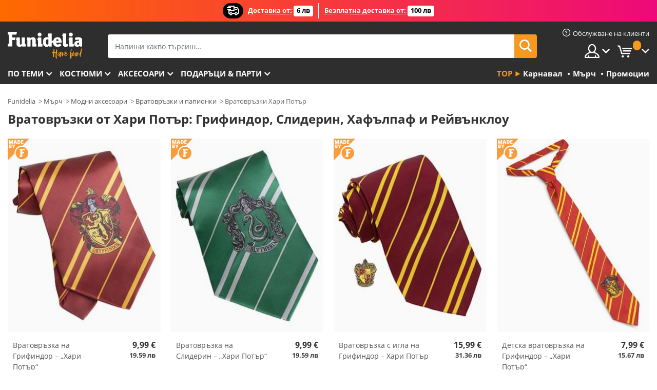

--- FILE ---
content_type: text/html; charset=UTF-8
request_url: https://www.funidelia.bg/vratovrzki-hari-potr/7652
body_size: 27432
content:

<!DOCTYPE html>
<!--[if gt IE 8]><!-->
<html class="no-js" lang="bg-BG">
<!--<![endif]-->
<head>
    <title>Вратовръзки Хари Потър. Най-забавните | Funidelia</title>
    <meta charset="UTF-8">
<meta http-equiv="X-UA-Compatible" content="IE=edge">
<meta name="description" content="Вратовръзки Хари Потър: Поръчай за още по-елегантен и специален костюм. Експресна доставка.">
<meta name="HandheldFriendly" content="True">
<meta name="apple-mobile-web-app-capable" content="yes">
<meta name="viewport" content="width=device-width,initial-scale=1,maximum-scale=1,minimum-scale=1,user-scalable=0">
<meta property="og:title" content="Вратовръзки Хари Потър. Най-забавните | Funidelia">
<meta property="og:url" content="https://www.funidelia.bg/vratovrzki-hari-potr/7652">
<meta property="og:type" content="website">
<meta property="og:image" content="https://www.funidelia.bg/img/global/funidelia_logo.png">
<meta property="og:description" content="Вратовръзки Хари Потър: Поръчай за още по-елегантен и специален костюм. Експресна доставка.">
<meta property="og:site_name" content="Funidelia">
<meta name="twitter:card" content="summary_large_image">
<meta name="twitter:site" content="@funidelia">
<meta name="twitter:creator" content="@funidelia">
<meta name="twitter:title" content="Вратовръзки Хари Потър. Най-забавните | Funidelia">
<meta name="twitter:description" content="Вратовръзки Хари Потър: Поръчай за още по-елегантен и специален костюм. Експресна доставка.">
<meta name="twitter:image" content="https://www.funidelia.bg/img/global/funidelia_logo.png">
<meta name="theme-color" content="#565656">
<meta name="msapplication-navbutton-color" content="#565656">
<meta name="apple-mobile-web-app-capable" content="yes">
<meta name="apple-mobile-web-app-status-bar-style" content="black">
<link href="https://www.funidelia.bg/vratovrzki-hari-potr/7652" rel="canonical">
<link href="https://www.funidelia.es/corbatas-harry-potter/7652" rel="alternate" hreflang="es-ES">
<link href="https://www.funidelia.be/cravates-harry-potter/7652" rel="alternate" hreflang="fr-BE">
<link href="https://www.funidelia.fr/cravates-harry-potter/7652" rel="alternate" hreflang="fr-FR">
<link href="https://www.funidelia.ch/harry-potter-krawatten/7652" rel="alternate" hreflang="de-CH">
<link href="https://www.funidelia.ch/fr/cravates-harry-potter/7652" rel="alternate" hreflang="fr-CH">
<link href="https://www.funidelia.ch/it/cravatte-harry-potter/7652" rel="alternate" hreflang="it-CH">
<link href="https://www.funidelia.de/harry-potter-krawatten/7652" rel="alternate" hreflang="de-DE">
<link href="https://www.funidelia.at/harry-potter-krawatten/7652" rel="alternate" hreflang="de-AT">
<link href="https://www.funidelia.co.uk/harry-potter-ties/7652" rel="alternate" hreflang="en-GB">
<link href="https://www.funidelia.ie/harry-potter-ties/7652" rel="alternate" hreflang="en-IE">
<link href="https://www.funidelia.it/cravatte-harry-potter/7652" rel="alternate" hreflang="it-IT">
<link href="https://www.funidelia.pt/gravatas-harry-potter/7652" rel="alternate" hreflang="pt-PT">
<link href="https://www.funidelia.nl/harry-potter-stropdassen/7652" rel="alternate" hreflang="nl-NL">
<link href="https://www.funidelia.com/harry-potter-ties/7652" rel="alternate" hreflang="en-US">
<link href="https://www.funidelia.com/es/corbatas-harry-potter/7652" rel="alternate" hreflang="es-US">
<link href="https://www.funidelia.pl/krawaty-harry-potter/7652" rel="alternate" hreflang="pl-PL">
<link href="https://www.funidelia.dk/harry-potter-slips/7652" rel="alternate" hreflang="da-DK">
<link href="https://www.funidelia.se/harry-potter-slipsar/7652" rel="alternate" hreflang="sv-SE">
<link href="https://www.funidelia.cz/harry-potter-kravaty/7652" rel="alternate" hreflang="cs-CZ">
<link href="https://www.funidelia.cl/corbatas-harry-potter/7652" rel="alternate" hreflang="es-CL">
<link href="https://www.funidelia.co/corbatas-harry-potter/7652" rel="alternate" hreflang="es-CO">
<link href="https://www.funidelia.no/harry-potter-slips/7652" rel="alternate" hreflang="nn-NO">
<link href="https://www.funidelia.fi/harry-potter-solmiot/7652" rel="alternate" hreflang="fi-FI">
<link href="https://www.funidelia.mx/corbatas-harry-potter/7652" rel="alternate" hreflang="es-MX">
<link href="https://www.funidelia.pe/corbatas-harry-potter/7652" rel="alternate" hreflang="es-PE">
<link href="https://www.funidelia.ca/harry-potter-ties/7652" rel="alternate" hreflang="en-CA">
<link href="https://www.funidelia.ca/fr/cravates-harry-potter/7652" rel="alternate" hreflang="fr-CA">
<link href="https://www.funidelia.com.br/gravatas-harry-potter/7652" rel="alternate" hreflang="pt-BR">
<link href="https://www.funidelia.sg/harry-potter-ties/7652" rel="alternate" hreflang="en-SG">
<link href="https://www.funidelia.co.il/nybwt-hry-pwtr/7652" rel="alternate" hreflang="he-IL">
<link href="https://www.funidelia.co.il/en/harry-potter-ties/7652" rel="alternate" hreflang="en-IL">
<link href="https://www.funidelia.com.ua/harry-potter-ties/7652" rel="alternate" hreflang="uk-UA">
<link href="https://www.funidelia.co.nz/harry-potter-ties/7652" rel="alternate" hreflang="en-NZ">
<link href="https://www.funidelia.com.au/harry-potter-ties/7652" rel="alternate" hreflang="en-AU">
<link href="https://www.funidelia.ro/gravate-harry-potter/7652" rel="alternate" hreflang="ro-RO">
<link href="https://www.funidelia.com.pa/corbatas-harry-potter/7652" rel="alternate" hreflang="es-PA">
<link href="https://www.funidelia.com.ar/corbatas-harry-potter/7652" rel="alternate" hreflang="es-AR">
<link href="https://www.funidelia.gr/grabates-chari-poter/7652" rel="alternate" hreflang="el-GR">
<link href="https://www.funidelia.hr/kravate-harry-potter/7652" rel="alternate" hreflang="hr-HR">
<link href="https://www.funidelia.hu/harry-potter-nyakkendok/7652" rel="alternate" hreflang="hu-HU">
<link href="https://www.funidelia.sk/kravaty-harry-potter/7652" rel="alternate" hreflang="sk-SK">
<link href="https://www.funidelia.bg/vratovrzki-hari-potr/7652" rel="alternate" hreflang="bg-BG">
<link href="https://www.funidelia.si/kravate-harry-potter/7652" rel="alternate" hreflang="sl-SL">
<link href="https://www.funidelia.es/corbatas-harry-potter/7652" rel="alternate" hreflang="es">
<link href="https://www.funidelia.fr/cravates-harry-potter/7652" rel="alternate" hreflang="fr">
<link href="https://www.funidelia.de/harry-potter-krawatten/7652" rel="alternate" hreflang="de">
<link href="https://www.funidelia.nl/harry-potter-stropdassen/7652" rel="alternate" hreflang="nl">
<link href="https://www.funidelia.com/harry-potter-ties/7652" rel="alternate" hreflang="en">
<link href="https://www.funidelia.pt/gravatas-harry-potter/7652" rel="alternate" hreflang="pt">
<link href="https://www.funidelia.it/cravatte-harry-potter/7652" rel="alternate" hreflang="it">
<link href="https://static1.funidelia.com" rel="preconnect" crossorigin="">
<link href="https://static1.funidelia.com" rel="dns-prefetch">
<link href="/newfront/css/funidelia6/global.css" rel="stylesheet">
<link href="/newfront/css/funidelia6/cookieconsent.css" rel="stylesheet">
<script src="/newfront/js/funidelia6/cookie-consent-didomi.js" defer></script>
<script src="/newfront/js/funidelia6/libs/jquery.js"></script>
<script src="/newfront/js/funidelia6/libs/lazysizes.min.js"></script>
<script src="//widget.trustpilot.com/bootstrap/v5/tp.widget.bootstrap.min.js" async></script>
<script type="text/javascript">window.didomiConfig = { languages: { enabled: ['bg'], default: 'bg' } };</script>    <meta name="csrf-param" content="_csrf">
    <meta name="csrf-token" content="X1duaURDdjEFHQkndg1FcikTQwcbMFtmDDYILyUANHoqMQEfATo6CA==">
    <!-- Fonts -->
    <style>
        /* ------------------------------------------------------ */
        /* FONTS */
        /* ------------------------------------------------------ */
        @font-face {
            font-display: swap;
            font-family: 'Open Sans';
            font-style: normal;
            font-weight: 400;
            src: local('Open Sans'), local('OpenSans'), url(https://fonts.gstatic.com/s/opensans/v13/K88pR3goAWT7BTt32Z01mxJtnKITppOI_IvcXXDNrsc.woff2) format('woff2');
            unicode-range: U+0460-052F, U+20B4, U+2DE0-2DFF, U+A640-A69F
        }

        @font-face {
            font-display: swap;
            font-family: 'Open Sans';
            font-style: normal;
            font-weight: 400;
            src: local('Open Sans'), local('OpenSans'), url(https://fonts.gstatic.com/s/opensans/v13/RjgO7rYTmqiVp7vzi-Q5URJtnKITppOI_IvcXXDNrsc.woff2) format('woff2');
            unicode-range: U+0400-045F, U+0490-0491, U+04B0-04B1, U+2116
        }

        @font-face {
            font-display: swap;
            font-family: 'Open Sans';
            font-style: normal;
            font-weight: 400;
            src: local('Open Sans'), local('OpenSans'), url(https://fonts.gstatic.com/s/opensans/v13/LWCjsQkB6EMdfHrEVqA1KRJtnKITppOI_IvcXXDNrsc.woff2) format('woff2');
            unicode-range: U+1F00-1FFF
        }

        @font-face {
            font-display: swap;
            font-family: 'Open Sans';
            font-style: normal;
            font-weight: 400;
            src: local('Open Sans'), local('OpenSans'), url(https://fonts.gstatic.com/s/opensans/v13/xozscpT2726on7jbcb_pAhJtnKITppOI_IvcXXDNrsc.woff2) format('woff2');
            unicode-range: U+0370-03FF
        }

        @font-face {
            font-display: swap;
            font-family: 'Open Sans';
            font-style: normal;
            font-weight: 400;
            src: local('Open Sans'), local('OpenSans'), url(https://fonts.gstatic.com/s/opensans/v13/59ZRklaO5bWGqF5A9baEERJtnKITppOI_IvcXXDNrsc.woff2) format('woff2');
            unicode-range: U+0102-0103, U+1EA0-1EF9, U+20AB
        }

        @font-face {
            font-display: swap;
            font-family: 'Open Sans';
            font-style: normal;
            font-weight: 400;
            src: local('Open Sans'), local('OpenSans'), url(https://fonts.gstatic.com/s/opensans/v13/u-WUoqrET9fUeobQW7jkRRJtnKITppOI_IvcXXDNrsc.woff2) format('woff2');
            unicode-range: U+0100-024F, U+1E00-1EFF, U+20A0-20AB, U+20AD-20CF, U+2C60-2C7F, U+A720-A7FF
        }

        @font-face {
            font-display: swap;
            font-family: 'Open Sans';
            font-style: normal;
            font-weight: 400;
            src: local('Open Sans'), local('OpenSans'), url(https://fonts.gstatic.com/s/opensans/v13/cJZKeOuBrn4kERxqtaUH3VtXRa8TVwTICgirnJhmVJw.woff2) format('woff2');
            unicode-range: U+0000-00FF, U+0131, U+0152-0153, U+02C6, U+02DA, U+02DC, U+2000-206F, U+2074, U+20AC, U+2212, U+2215, U+E0FF, U+EFFD, U+F000
        }

        @font-face {
            font-display: swap;
            font-family: 'Open Sans';
            font-style: normal;
            font-weight: 700;
            src: local('Open Sans Bold'), local('OpenSans-Bold'), url(https://fonts.gstatic.com/s/opensans/v13/k3k702ZOKiLJc3WVjuplzK-j2U0lmluP9RWlSytm3ho.woff2) format('woff2');
            unicode-range: U+0460-052F, U+20B4, U+2DE0-2DFF, U+A640-A69F
        }

        @font-face {
            font-display: swap;
            font-family: 'Open Sans';
            font-style: normal;
            font-weight: 700;
            src: local('Open Sans Bold'), local('OpenSans-Bold'), url(https://fonts.gstatic.com/s/opensans/v13/k3k702ZOKiLJc3WVjuplzJX5f-9o1vgP2EXwfjgl7AY.woff2) format('woff2');
            unicode-range: U+0400-045F, U+0490-0491, U+04B0-04B1, U+2116
        }

        @font-face {
            font-display: swap;
            font-family: 'Open Sans';
            font-style: normal;
            font-weight: 700;
            src: local('Open Sans Bold'), local('OpenSans-Bold'), url(https://fonts.gstatic.com/s/opensans/v13/k3k702ZOKiLJc3WVjuplzBWV49_lSm1NYrwo-zkhivY.woff2) format('woff2');
            unicode-range: U+1F00-1FFF
        }

        @font-face {
            font-display: swap;
            font-family: 'Open Sans';
            font-style: normal;
            font-weight: 700;
            src: local('Open Sans Bold'), local('OpenSans-Bold'), url(https://fonts.gstatic.com/s/opensans/v13/k3k702ZOKiLJc3WVjuplzKaRobkAwv3vxw3jMhVENGA.woff2) format('woff2');
            unicode-range: U+0370-03FF
        }

        @font-face {
            font-display: swap;
            font-family: 'Open Sans';
            font-style: normal;
            font-weight: 700;
            src: local('Open Sans Bold'), local('OpenSans-Bold'), url(https://fonts.gstatic.com/s/opensans/v13/k3k702ZOKiLJc3WVjuplzP8zf_FOSsgRmwsS7Aa9k2w.woff2) format('woff2');
            unicode-range: U+0102-0103, U+1EA0-1EF9, U+20AB
        }

        @font-face {
            font-display: swap;
            font-family: 'Open Sans';
            font-style: normal;
            font-weight: 700;
            src: local('Open Sans Bold'), local('OpenSans-Bold'), url(https://fonts.gstatic.com/s/opensans/v13/k3k702ZOKiLJc3WVjuplzD0LW-43aMEzIO6XUTLjad8.woff2) format('woff2');
            unicode-range: U+0100-024F, U+1E00-1EFF, U+20A0-20AB, U+20AD-20CF, U+2C60-2C7F, U+A720-A7FF
        }

        @font-face {
            font-display: swap;
            font-family: 'Open Sans';
            font-style: normal;
            font-weight: 700;
            src: local('Open Sans Bold'), local('OpenSans-Bold'), url(https://fonts.gstatic.com/s/opensans/v13/k3k702ZOKiLJc3WVjuplzOgdm0LZdjqr5-oayXSOefg.woff2) format('woff2');
            unicode-range: U+0000-00FF, U+0131, U+0152-0153, U+02C6, U+02DA, U+02DC, U+2000-206F, U+2074, U+20AC, U+2212, U+2215, U+E0FF, U+EFFD, U+F000
        }

        @font-face {
            font-family: 'iconfuni';
            font-display: swap;
            src: url('https://static1.funidelia.com/fonts/funidelia6/iconfuni.eot?m8h5y2');
            src: url('https://static1.funidelia.com/fonts/funidelia6/iconfuni.eot?m8h5y2#iefix') format('embedded-opentype'),
            url('https://static1.funidelia.com/fonts/funidelia6/iconfuni.ttf?m8h5y2') format('truetype'),
            url('https://static1.funidelia.com/fonts/funidelia6/iconfuni.woff?m8h5y2') format('woff'),
            url('https://static1.funidelia.com/fonts/funidelia6/iconfuni.svg?m8h5y2#iconfuni') format('svg');
            font-weight: normal;
            font-style: normal;
        }
    </style>


    <!-- I: Pixels Header -->
    <!-- I: GOOGLE ANALYTICS -->
<script type="text/javascript">
    
    function getCookie(k){ return(document.cookie.match('(^|; )'+k+'=([^;]*)')||0)[2] }
  if (typeof ga !== 'undefined') {
        ga('create', 'UA-144769137-1', 'auto');
        ga('require', 'displayfeatures');
        // AB Test variable
        ga('set', 'dimension4', 'Control');
        // Multilanguage custom dimension
      (function(window) {
          var d=(window.location.host).split("."); d=d[d.length-1];
          if(d==='ch' && typeof ga!=='undefined') {
              var p=(window.location.pathname).split("/"); p=(p.length>1)? p[1]:p;
              if(p.match(/^[a-zA-Z]{2}$/gi))
                    ga('set', 'dimension5', p);
            }
        })(window);
        // ClientID cookie to custom dimension
      (function(clientId) {
          if(typeof clientId!=='undefined' && clientId!=='') {
              var c=(clientId.split(".")[2] + '.' + clientId.split(".")[3]);
                ga('set', 'dimension6', c);
            }
        })(getCookie('_ga'));

        // Send the page view
        ga('send', 'pageview');
        ga('require', 'ecommerce');
    }
</script>
<!-- F: GOOGLE ANALYTICS -->
    <!-- F: Pixels Header -->
    <meta name="format-detection" content="telephone=no">

    <link rel="shortcut icon" href="https://static1.funidelia.com/img/icons/funidelia6/favicon.ico"/>
    <link rel="apple-touch-icon" sizes="57x57"
          href="https://static1.funidelia.com/img/icons/funidelia6/apple-touch-icon-57x57.png">
    <link rel="apple-touch-icon" sizes="72x72"
          href="https://static1.funidelia.com/img/icons/funidelia6/apple-touch-icon-72x72.png">
    <link rel="apple-touch-icon" sizes="114x114"
          href="https://static1.funidelia.com/img/icons/funidelia6/apple-touch-icon-114x114.png">
    <link rel="apple-touch-icon" sizes="144x144"
          href="https://static1.funidelia.com/img/icons/funidelia6/apple-touch-icon-144x144.png">
    <link rel="apple-touch-icon" sizes="60×60"
          href="https://static1.funidelia.com/img/icons/funidelia6/touch-icon-iphone-60x60.png">
    <link rel="apple-touch-icon" sizes="76×76"
          href="https://static1.funidelia.com/img/icons/funidelia6/touch-icon-ipad-76x76.png">
    <link rel="apple-touch-icon" sizes="120×120"
          href="https://static1.funidelia.com/img/icons/funidelia6/touch-icon-iphone-retina-120x120.png">
    <link rel="apple-touch-icon" sizes="152×152"
          href="https://static1.funidelia.com/img/icons/funidelia6/touch-icon-ipad-retina-152x152.png">
    <link rel="apple-touch-icon" sizes="180×180"
          href="https://static1.funidelia.com/img/icons/funidelia6/apple-touch-icon-180x180.png">
    <link rel="icon" sizes="192×192" href="https://static1.funidelia.com/img/icons/funidelia6/touch-icon-192x192.png">
    <link rel="icon" sizes="128×128" href="https://static1.funidelia.com/img/icons/funidelia6/touch-icon-128x128.png">

    </head>
<body id="landing-page">
<!-- Google Tag Manager -->
<script>                    
                    dataLayer = window.dataLayer||[];
                    dataLayer.push({"id_shop":52,"id_lang":29,"store":"bg","currency":"EUR","environment":"PRO","vertexModeShopEnabled":1,"vertexModeLangEnabled":1,"vertexEventShops":["1","2","4","6","7","8","9","10","11","12","13","16","20","21","24","29","39","42","43","48","50","52"],"vertexEventLangs":["1","2","3","4","5","6","7","8","9","10","11","14","23","26","27","29","30","31"],"languageCode":"bg-BG","testAbName":"","id_testab_segment":"","pageCategory":"landing"});
                    function gtag(){dataLayer.push(arguments);}
                    gtag('js', new Date());
                </script><script>
                window.dataLayer = window.dataLayer || [];
                function gtag(){dataLayer.push(arguments);}
                gtag('config', {
                    'allow_enhanced_conversions': true
                });
                var enhanced_conversion_data = {};
                </script>
                <!-- Google tag (gtag.js) -->
                <script async src='https://www.googletagmanager.com/gtag/js?id=AW-941662587'></script>
                <script>
                window.dataLayer = window.dataLayer || [];
                function gtag(){dataLayer.push(arguments);}
                gtag('js', new Date());
                gtag('config', 'AW-941662587');
                </script><noscript><iframe src="//www.googletagmanager.com/ns.html?id=GTM-TS3VX8GN"
                height="0" width="0" style="display:none;visibility:hidden"></iframe></noscript>
                <script>(function(w,d,s,l,i){w[l]=w[l]||[];w[l].push({'gtm.start':
                new Date().getTime(),event:'gtm.js'});var f=d.getElementsByTagName(s)[0],
                j=d.createElement(s),dl=l!='dataLayer'?'&l='+l:'';j.async=true;j.src=
                '//www.googletagmanager.com/gtm.js?id='+i+dl;f.parentNode.insertBefore(j,f);
                })(window,document,'script','dataLayer','GTM-TS3VX8GN');</script><!-- End Google Tag Manager -->
<script type="text/javascript">var languageItems=(function(){var _languages={"d4a8968f52233729744797511ed0b4c0":"Сигурни ли сте, че искате да изтриете тези артикули?","80ebdccece38141cd9c0f9b3b623091f":"Сигурни ли сте, че искате да изтриете този артикул?","074b03b4412887edb3e3a82e13af0805":"Превод на език: {name}","c9cc8cce247e49bae79f15173ce97354":"Запази","d3d2e617335f08df83599665eef8a418":"Затвори","2c001e112362cf23b3ae510a082bfd2f":"Прочети още","92eb39a1407d02c39fc0403548241472":"Затвори","c505a523b530a1d6cbe1032888faf4cf":"Вижте всички опции","dc52ced9d4cb3e54bc844d244eabf16e":"Скрий","a1bb4005c97d90c2b9e6e5e70aeb4a39":"Виж профила","89de7cdf72ec3e86dc4e9f855cceceeb":"Размери","3a9d91e217cf6dc8f7bdb006d3ee59b7":"Цена","ca2c86ecadd1cc864d4cad2935120ba9":"Нови","4352a5342c0822e2b90b767c1a412fe2":"В наличност","75be016667431efb1831274f515a59b4":"Преди","d20f652b79b41449b66aaa14831b6b12":"Добави","4cb47e60921d2f6c40e1983714081495":"Предложения за търсене","9cfefed8fb9497baa5cd519d7d2bb5d7":"в","e1fa9a011f09a9cfc43013dc796d1453":"Вижте повече","fa318bcf93b1cc6de55eb7a058652acc":"Предложения за търсене"};return{getLanguageItems:function(){return _languages;}};})();</script>
<!-- HEADER START -->
<script type="application/ld+json">{"@context":"http:\/\/schema.org\/","@type":"Organization","name":"Funidelia","legalName":"FUNIGLOBAL DEVELOPMENTS SL","url":"https:\/\/www.funidelia.info","logo":"https:\/\/www.funidelia.bg\/img\/global\/funidelia_logo.png","brand":{"@type":"Brand","name":"Funidelia","logo":"https:\/\/www.funidelia.bg\/img\/global\/funidelia_logo.png","slogan":"Have Fun!","url":"https:\/\/www.funidelia.bg\/"}}</script><header id="header">
    <section id="header-msg" class="wc2">
	<div class="phase1">
		<span class="ico"><i class="ico-send-ng"></i>&nbsp;</span> 
 
			<span class="txt-h1">Доставка от:</span>
		 
			<span class="txt-h2">6 лв</span>
	</div>
 
		<div class="phase2">
 
				<span class="txt-h1">Безплатна доставка от:</span>
			 
 
				<span class="txt-h2"> 100 лв</span>
		</div>
		<script type="text/javascript">
			var limit_date = '2026-12-31 23:59:59';
		</script>
</section>	<div id="has-alt-price" style="display:none">52</div>

    <div id="header-ctt" class="container">
        <h2 id="header-brand"><a href="/" title="Отидете на Начало">Funidelia. Вашият онлайн магазин за фантастична рокля и костюми за Хелоуин.</a></h2>
        <section id="header-nav">
			<ul class="header-nav-menu">
				<li class="head-client"><a href="/faq/home" title="Обслужване на клиенти" class="opt" ><i class="ico-hn-client"></i><span class="txt">Обслужване на клиенти</span></a></li>
				<li class="head-sep"></li>
				<li class="head-search"><a href="#" title="Търси" class="opt js-head-search"><span class="txt">Търси</span></a></li>
				<li class="head-user dropdown">
					<a class="opt dropdown-toggle" data-toggle="dropdown" aria-haspopup="true" aria-expanded="false" title="Моят акаунт"><span class="txt">Моят акаунт</span></a>
					<div class="dropdown-menu dropdown-menu-right">
						<div id="my-account-login-form" style="display: block;">
							<span class="hidden">Въведете Моята парола</span>
							<form id="loginForm-header" name="loginForm" method="POST" action="/index.php?controller=authentication" class="form">
								<fieldset>
									<div class="form-group">
										<label for="loginForm-cps-email">Имейл адрес</label>
										<input type="text" name="email" id="loginForm-cps-email" value="" class="form-control">
									</div>
									<div class="form-group">
										<label for="loginForm-cps-password">Парола:</label>
										<input type="password" name="passwd" id="loginForm-cps-password" value="" class="form-control" />
									</div>
									<div class="form-group">
										<input type="submit" id="loginForm-header-submit" name="SubmitLogin" class="btn-form" value="ВХОД" />
										<span class="link" data-ref="/index.php?controller=password" onclick="window.location.href=this.getAttribute('data-ref');"
                                              title="Забравена парола?">
                                            Забравена парола?                                        </span>
									</div>
								</fieldset>
							</form>
						</div>
					</div>
				</li>
					<li id="cart" class="head-cart dropdown">
						<a href="https://www.funidelia.bg/cart" title="Моята количка" class="opt dropdown-toggle active" data-toggle="dropdown" id="slidecartBtn"><span class="txt">Моята количка</span> <span class="badged num funi-blockcartbadge">&nbsp;</span></a>

						<div id="slidecart" class="slidecart dropdown-menu dropdown-menu-right">
							<span class="dropdown-header">Моята количка</span>
							<div class="dropdown-padd">
                                <div class="lazyloading"></div>
							</div>
						</div>
					</li>
			</ul>
        </section>
		<section id="header-search">
			<div class="search-form">

				<form id="searhForm-header" action="/search" method="get">
					<fieldset>
						<div class="search-group">
							<label for="query">Търсете по:</label>
							<input type="text" id="searchForm-query-header" name="query" class="form-control" placeholder="Напиши какво търсиш…" />
							<input type="reset" value="x" class="searchForm-reset-header" />
							<span class="search-group-btn">
								<button type="submit" id="searchForm-submit-header" class="btn btn-search">
									<i class="icf-search"></i><span class="txt">Търси</span>
								</button>
							</span>
						</div>
					</fieldset>
				</form>
			</div>
		</section>
<section id="header-menu">
	<a id="slidemenuBtn" href="#slidemenu" title="Какво искате да купите?" class="opt-menu dropdown-toggle"><span class="txt">Какво искате да купите?</span></a>
	<div id="slidemenu" >
		<div class="header-menu-responsive dropdown-menu">
			<ul class="header-menu-movil clearfix">
				<li class="opt-movil "><a title="Върни се" class="sidr-close-window opt-back">Върни се</a></li>
				<li class="opt-movil "><a title="Моят акаунт" id="menu-movil-user-btn"  class="opt-user">Моят акаунт</a></li>
				
				<li id="header-movil-user" class="clearfix">
					<div id="my-account-login-form-mobile" style="display: block;">
						<span class="hidden">Въведете Моята парола</span>
						<form id="loginFormMobile" name="loginForm" method="POST" action="/index.php?controller=authentication&back=https://www.funidelia.bg/vratovrzki-hari-potr/7652"  class="form">
							<fieldset>
								<div class="form-group">
									<label for="loginFormMobile-cps-email">Имейл адрес</label>
									<input type="text" name="email" id="loginFormMobile-cps-email" value="" class="form-control">
								</div>
								<div class="form-group">
									<label for="loginFormMobile-cps-password">Парола:</label>
									<input type="password" name="passwd" id="loginFormMobile-cps-password" value="" class="form-control" />
								</div>
								<input type="submit" id="loginFormMobile-submit" name="SubmitLogin" class="btn-form" value="ВХОД" />
                                <span class="link" data-ref="/index.php?controller=password" onclick="window.location.href=this.getAttribute('data-ref');"
                                      title="Забравена парола?">
                                    Забравена парола?                                </span>
							</fieldset>
						</form>
					</div>
				</li>
				
			</ul>
				<ul class="header-menu-nav clearfix">
					<li class="opt-links">
						<div class="menu-h2"><a href="#" title="Más productos">Top</a></div>
						<div class="dropdown clearfix">
							<div class="fdo clearfix">
								<ul class="clearfix">
											<li>
			<a href="/kostumi-karnaval/5866" title="Костюми Карнавал" ><img data-src="https://static1.funidelia.com/img/fr_landing_block/funidelia6/landings/20211227_MENULINKS_CARNAVAL_BG.gif" alt="Карнавал" class="img lazyload"><span class="txt">Карнавал</span></a>
    	</li>
		<li>
			<a href="/mrcndajz/6235" title="Мърч" ><img data-src="https://static1.funidelia.com/img/fr_landing_block/funidelia6/landings/20230220_MENULINKS_MERCHAND_REGALOSFRIKIS_BG.gif" alt="Мърч" class="img lazyload"><span class="txt">Мърч</span></a>
    	</li>
		<li>
			<a href="/izhod/8822" title="Промоции" ><img data-src="https://static1.funidelia.com/img/fr_landing_block/funidelia6/landings/20250708_MENULINKS_PROMOCIONES_BG.jpg" alt="Промоции" class="img lazyload"><span class="txt">Промоции</span></a>
    	</li>
								</ul>
							</div>
						</div>
					</li>					
						<li class="opt-normal">
							<div class="menu-h2">
								<a href="/kostumi/951" title="По теми" >По теми</a>
							</div>
							<div class="dropdown">
								<div class="fdo clearfix">
										<div class="header-menu-cat">
											<div class="menu-column-title">
													<a title="Представени: " >Представени: </a>
											</div>
												<ul class="lst-cats">
															<li>
			<a class="gae-menu-mob" href="#" title=""></a>
		</li>
												</ul>
													</div>
													<div class="header-menu-tags ">
                                                        <div class="draggable-module">
                                                        													<div class="menu-column-title">
															<a title="🎉 Топ Костюми" >🎉 Топ Костюми</a>
									
													</div>
													<ul class="lst-tags clearfix">
																<li>
			<a href="/kostumi-zivotni-i-nasekomi/3513" title="Костюми Животни и насекоми">Животни и насекоми</a>
		</li>
		<li>
			<a href="/kostumi-policia/4964" title="Костюми Полиция">Полиция</a>
		</li>
		<li>
			<a href="/kostumi-pirati/3327" title="Костюми Пирати">Пирати</a>
		</li>
		<li>
			<a href="/kostumi-hrani-i-napitki/3514" title="Костюми Храни и напитки">Храни и напитки</a>
		</li>
		<li>
			<a href="/kostumi-plodove/1270" title="Костюми Плодове">Плодове</a>
		</li>
		<li>
			<a href="/kostumi-profesii/3508" title="Костюми Професии">Професии</a>
		</li>
		<li>
			<a href="/kostumi-klouni-i-cirk/3314" title="Костюми Клоуни и цирк">Клоуни и цирк</a>
		</li>
		<li>
			<a href="/kostumi-video-igri/3510" title="Костюми Видео игри">Видео игри</a>
		</li>
		<li>
			<a href="/kostumi-stijmpnk/1482" title="Костюми Стиймпънк">Стиймпънк</a>
		</li>
													</ul>
                                                        </div>
                                                        <div class="draggable-module">
                                                        													<div class="menu-column-title">
															<a title="🦸 Костюми Супергерои и злодеи" >🦸 Костюми Супергерои и злодеи</a>
									
													</div>
													<ul class="lst-tags clearfix">
																<li>
			<a href="/kostumi-batman/3050" title="Костюми Батман">Батман</a>
		</li>
		<li>
			<a href="/kostumi-zokera/4544" title="Костюми Жокера">Жокера</a>
		</li>
		<li>
			<a href="/kostumi-harli-kuin/5196" title="Костюми Харли Куин">Харли Куин</a>
		</li>
		<li>
			<a href="/kostumi-supermen/3384" title="Костюми Супермен">Супермен</a>
		</li>
		<li>
			<a href="/kostumi-zenata-cudo/3444" title="Костюми Жената чудо">Жената чудо</a>
		</li>
		<li>
			<a href="/kostumi-kapitan-amerika/3082" title="Костюми Капитан Америка">Капитан Америка</a>
		</li>
		<li>
			<a href="/kostumi-zenata-kotka/5711" title="Костюми Жената котка">Жената котка</a>
		</li>
		<li>
			<a href="/kostumi-svetkavicata/3161" title="Костюми Светкавицата">Светкавицата</a>
		</li>
		<li>
			<a href="/kostumi-paur-rejndzrs/3335" title="Костюми Пауър Рейнджърс">Пауър Рейнджърс</a>
		</li>
		<li>
			<a href="/kostumi-spajdrmen/3376" title="Костюми Спайдърмен">Спайдърмен</a>
		</li>
		<li>
			<a href="/kostumi-kostenurkite-nindza/3240" title="Костюми Костенурките нинджа">Костенурките нинджа</a>
		</li>
		<li>
			<a href="/kostumi-supergeroi-i-zlodei/3509" title="Всички Костюми Супергерои">Всички Костюми Супергерои</a>
		</li>
													</ul>
                                                        </div>
													</div>
													<div class="header-menu-tags ">
                                                        <div class="draggable-module">
                                                        													<div class="menu-column-title">
															<a title="⌛️ Десетилетия" >⌛️ Десетилетия</a>
									
													</div>
													<ul class="lst-tags clearfix">
																<li>
			<a href="/kostumi-20-te-flapr-i-burleska/3031" title="Костюми 20-те: Флапър и бурлеска">20-те: Флапър и бурлеска</a>
		</li>
		<li>
			<a href="/kostumi-50-te-rokendrol/3034" title="Костюми 50-те: Рокендрол">50-те: Рокендрол</a>
		</li>
		<li>
			<a href="/kostumi-60-te-dvizenieto-na-hipitata/3035" title="Костюми 60-те: Хипита">60-те: Хипита</a>
		</li>
		<li>
			<a href="/kostumi-70-te-disko/3036" title="Костюми 70-те: Диско">70-те: Диско</a>
		</li>
		<li>
			<a href="/kostumi-80-te-90-te-pop-kultura/3037" title="Костюми 80-те-90-те: Поп">80-те-90-те: Поп</a>
		</li>
		<li>
			<a href="/kostumi-desetiletia/3497" title="Всички Костюми Десетилетия">Всички Костюми Десетилетия</a>
		</li>
													</ul>
                                                        </div>
                                                        <div class="draggable-module">
                                                        													<div class="menu-column-title">
															<a title="⚔️  Исторически" >⚔️  Исторически</a>
									
													</div>
													<ul class="lst-tags clearfix">
																<li>
			<a href="/kostumi-rimlani/3354" title="Костюми Римляни">Римляни</a>
		</li>
		<li>
			<a href="/kostumi-vikingi/1540" title="Костюми Викинги">Викинги</a>
		</li>
		<li>
			<a href="/kostumi-egiptanin/1230" title="Костюми Египетски">Египетски</a>
		</li>
		<li>
			<a href="/kostumi-srednovekovni/3276" title="Костюми Средновековни">Средновековни</a>
		</li>
		<li>
			<a href="/kostumi-pesernaci/1188" title="Костюми Пещерни хора">Пещерни хора</a>
		</li>
		<li>
			<a href="/kostumi-uestrn/3507" title="Костюми Уестърн">Уестърн</a>
		</li>
		<li>
			<a href="/kostumi-drzavi-kulturi-i-obicai/3506" title="Всички Костюми Държави, култури и обичаи">Всички Костюми Държави, култури и обичаи</a>
		</li>
													</ul>
                                                        </div>
                                                        <div class="draggable-module">
                                                        													<div class="menu-column-title">
															<a title="🎬 Филми и сериали" >🎬 Филми и сериали</a>
									
													</div>
													<ul class="lst-tags clearfix">
																<li>
			<a href="/kostumi-squid-game/8830" title="Костюми Squid Game">Squid Game</a>
		</li>
		<li>
			<a href="/kostumi-hari-potr/3189" title="Костюми Хари Потър">Хари Потър</a>
		</li>
		<li>
			<a href="/kostumi-minoni/1286" title="Костюми Миньоните">Миньоните</a>
		</li>
		<li>
			<a href="/kostumi-peaky-blinders/8662" title="Костюми Peaky Blinders">Peaky Blinders</a>
		</li>
		<li>
			<a href="/kostumi-brilantin/3179" title="Костюми Брилянтин">Брилянтин</a>
		</li>
		<li>
			<a href="/kostumi-vlastelint-na-prstenite/3142" title="Костюми Властелинът на пръстените">Властелинът на пръстените</a>
		</li>
		<li>
			<a href="/kostumi-carli-i-sokoladovata-fabrika/3086" title="Костюми Чарли и шоколадовата фабрика">Чарли и шоколадовата фабрика</a>
		</li>
		<li>
			<a href="/kostumi-magosnikt-ot-oz/3138" title="Костюми Магьосникът от Оз">Магьосникът от Оз</a>
		</li>
		<li>
			<a href="/kostumi-mezduzvezdni-vojni/3378" title="Костюми Междузвездни войни">Междузвездни войни</a>
		</li>
		<li>
			<a href="/kostumi-alisa-v-stranata-na-cudesata/3017" title="Костюми Алиса в страната на чудесата">Алиса в страната на чудесата</a>
		</li>
		<li>
			<a href="/kostumi-ulica-sezam-i-mpetite/3049" title="Костюми Улица Сезам и Мъпетите">Улица Сезам и Мъпетите</a>
		</li>
		<li>
			<a href="/kostumi-princesi-ot-disni/3503" title="Костюми Дисни принцеси">Дисни принцеси</a>
		</li>
		<li>
			<a href="/kostumi-disni/3543" title="Всички Костюми Дисни">Всички Костюми Дисни</a>
		</li>
		<li>
			<a href="/kostumi-filmi-i-seriali/3502" title="Всички Костюми Филми и сериали">Всички Костюми Филми и сериали</a>
		</li>
													</ul>
                                                        </div>
													</div>
													<div class="header-menu-tags ">
                                                        <div class="draggable-module">
                                                        													<div class="menu-column-title">
															<a title="📺 Анимационни" >📺 Анимационни</a>
									
													</div>
													<ul class="lst-tags clearfix">
																<li>
			<a href="/kostumi-mega-cudesata-na-kalinkata/5984" title="Костюми Мега-чудесата на Калинката">Мега-чудесата на Калинката</a>
		</li>
		<li>
			<a href="/kostumi-drakonovi-topki/3121" title="Костюми Dragon Ball">Dragon Ball</a>
		</li>
		<li>
			<a href="/kostumi-masa-i-mecoka/7400" title="Костюми Маша и Мечока">Маша и Мечока</a>
		</li>
		<li>
			<a href="/kostumi-pidzi-maskite/6145" title="Костюми Пиджи маските">Пиджи маските</a>
		</li>
		<li>
			<a href="/kostumi-pes-patrul/3517" title="Костюми Пес Патрул">Пес Патрул</a>
		</li>
		<li>
			<a href="/kostumi-smrfovete/3260" title="Костюми Смърфовете">Смърфовете</a>
		</li>
		<li>
			<a href="/kostumi-popaj-moraka/3334" title="Костюми Попай Моряка">Попай Моряка</a>
		</li>
		<li>
			<a href="/kostumi-semejstvo-flintstoun/3259" title="Костюми Семейство Флинтстоун">Семейство Флинтстоун</a>
		</li>
		<li>
			<a href="/kostumi-skubi-du/3360" title="Костюми Скуби Ду">Скуби Ду</a>
		</li>
		<li>
			<a href="/kostumi-animacionni/3501" title="Всички Костюми Анимационни">Всички Костюми Анимационни</a>
		</li>
													</ul>
                                                        </div>
                                                        <div class="draggable-module">
                                                        													<div class="menu-column-title">
															<a title="🎉 Още карнавални костюми" >🎉 Още карнавални костюми</a>
									
													</div>
													<ul class="lst-tags clearfix">
																<li>
			<a href="/kostumi-zivotni-i-nasekomi/3513" title="Костюми Животни и насекоми">Животни и насекоми</a>
		</li>
		<li>
			<a href="/kostumi-policia/4964" title="Костюми Полиция">Полиция</a>
		</li>
		<li>
			<a href="/kostumi-pirati/3327" title="Костюми Пирати">Пирати</a>
		</li>
		<li>
			<a href="/kostumi-hrani-i-napitki/3514" title="Костюми Храни и напитки">Храни и напитки</a>
		</li>
		<li>
			<a href="/kostumi-plodove/1270" title="Костюми Плодове">Плодове</a>
		</li>
		<li>
			<a href="/kostumi-profesii/3508" title="Костюми Професии">Професии</a>
		</li>
		<li>
			<a href="/kostumi-klouni-i-cirk/3314" title="Костюми Клоуни и цирк">Клоуни и цирк</a>
		</li>
		<li>
			<a href="/kostumi-video-igri/3510" title="Костюми Видео игри">Видео игри</a>
		</li>
		<li>
			<a href="/kostumi-stijmpnk/1482" title="Костюми Стиймпънк">Стиймпънк</a>
		</li>
		<li>
			<a href="/kostumi-originalni-i-zabavni/3515" title="Костюми Оригинални и забавни">Оригинални и забавни</a>
		</li>
		<li>
			<a href="/naduvaemi-kostumi/6205" title="Костюми Надуваеми костюми">Надуваеми костюми</a>
		</li>
													</ul>
                                                        </div>
                                                        <div class="draggable-module">
                                                        													<div class="menu-column-title">
															<a title="🥳 Тематична Партия" >🥳 Тематична Партия</a>
									
													</div>
													<ul class="lst-tags clearfix">
																<li>
			<a href="/kostumi-karnaval/5866" title="Костюми Карнавал">Карнавал</a>
		</li>
		<li>
			<a href="/kostumi-helouin/3532" title="Костюми Halloween">Halloween</a>
		</li>
		<li>
			<a href="/mominsko-i-ergensko-parti/5868" title="Костюми Моминско и ергенско парти">Моминско и ергенско парти</a>
		</li>
		<li>
			<a href="/kostumi-oktoberfest/5874" title="Костюми Октоберфест">Октоберфест</a>
		</li>
		<li>
			<a href="/kostumi-sveti-patrik-irlandia/5876" title="Костюми Свети Патрик - Ирландия">Свети Патрик - Ирландия</a>
		</li>
		<li>
			<a href="/kostumi-koleda/5872" title="Костюми Коледа">Коледа</a>
		</li>
													</ul>
                                                        </div>
									</div>
								</div>
								<ul class="all">
									<li class="all">
										<a href="/kostumi/951" title="Вижте всички">Вижте всички</a>
									</li>
								</ul>
									<img data-src="https://static1.funidelia.com/img/fr_landing_block/funidelia6/landings/202111_FUNIDELIA_CAB_MENU_DISFRACES_NAVIDAD1.jpg" alt="" class="header-menu-img lazyload">
							</div>
						</li>
						<li class="opt-normal">
							<div class="menu-h2">
								<a href="/kostumi/951" title="По теми Костюми" >Костюми</a>
							</div>
							<div class="dropdown">
								<div class="fdo clearfix">
										<div class="header-menu-cat">
											<div class="menu-column-title">
													<a title="Представени: " >Представени: </a>
											</div>
												<ul class="lst-cats">
															<li>
			<a class="gae-menu-mob" href="#" title=""></a>
		</li>
												</ul>
													</div>
													<div class="header-menu-tags ">
                                                        <div class="draggable-module">
                                                        													<div class="menu-column-title">
															<a title="👫 Костюми За Възрастни" >👫 Костюми За Възрастни</a>
									
													</div>
													<ul class="lst-tags clearfix">
																<li>
			<a href="/kostumi-mzki/1630" title="Костюми за мъже">Костюми за мъже</a>
		</li>
		<li>
			<a href="/kostumi-damski/1631" title="Костюми за жени">Костюми за жени</a>
		</li>
		<li>
			<a href="/kostumi-za-vzrastni/1643" title="Всички Костюми за възрастни">Всички Костюми за възрастни</a>
		</li>
													</ul>
                                                        </div>
													</div>
													<div class="header-menu-tags ">
                                                        <div class="draggable-module">
                                                        													<div class="menu-column-title">
															<a title="👧 Костюми детски" >👧 Костюми детски</a>
									
													</div>
													<ul class="lst-tags clearfix">
																<li>
			<a href="/kostumi-momceta/1636" title="Костюми за момчета">Костюми за момчета</a>
		</li>
		<li>
			<a href="/kostumi-momiceta/1637" title="Костюми за момичета">Костюми за момичета</a>
		</li>
		<li>
			<a href="/kostumi-bebeski/1646" title="Костюми за бебета">Костюми за бебета</a>
		</li>
		<li>
			<a href="/kostumi-detski/1645" title="Всички Костюми за деца">Всички Костюми за деца</a>
		</li>
													</ul>
                                                        </div>
													</div>
													<div class="header-menu-tags ">
                                                        <div class="draggable-module">
                                                        													<div class="menu-column-title">
															<a title="🤠 Други костюми" >🤠 Други костюми</a>
									
													</div>
													<ul class="lst-tags clearfix">
																<li>
			<a href="/kostumi-maksi/3758" title="за макси размер">за макси размер</a>
		</li>
		<li>
			<a href="/kostumi-seksi/1087" title="Костюми секси">секси</a>
		</li>
		<li>
			<a href="/kostumi-za-dvojki/8110" title="за двойки">за двойки</a>
		</li>
		<li>
			<a href="/kostumi-grupovi/6268" title="за групи и семейства">за групи и семейства</a>
		</li>
		<li>
			<a href="/kostumi-za-kuceta/1642" title="Костюми за куче">за куче</a>
		</li>
		<li>
			<a href="/kostumi-desevi/4391" title="Евтини костюми">Евтини костюми</a>
		</li>
		<li>
			<a href="/izhod/8822" title="Промоции">Промоции</a>
		</li>
													</ul>
                                                        </div>
									</div>
								</div>
								<ul class="all">
									<li class="all">
										<a href="/kostumi/951" title="Вижте всички">Вижте всички</a>
									</li>
								</ul>
									<img data-src="https://static1.funidelia.com/img/fr_landing_block/funidelia6/landings/201908_FUNIDELIA_CAB_MENU_DISFRACES_HALLOWEEN.jpg" alt="" class="header-menu-img lazyload">
							</div>
						</li>
						<li class="opt-normal">
							<div class="menu-h2">
								<a href="/aksesoari/5814" title="Аксесоари за костюми" >Аксесоари</a>
							</div>
							<div class="dropdown">
								<div class="fdo clearfix">
										<div class="header-menu-cat">
											<div class="menu-column-title">
													<a title="Представени: " >Представени: </a>
											</div>
												<ul class="lst-cats">
															<li>
			<a class="gae-menu-mob" href="#" title=""></a>
		</li>
												</ul>
													</div>
													<div class="header-menu-tags ">
                                                        <div class="draggable-module">
                                                        													<div class="menu-column-title">
															<a title="🎩 Аксесоари Костюми" >🎩 Аксесоари Костюми</a>
									
													</div>
													<ul class="lst-tags clearfix">
																<li>
			<a href="/peruki/1058" title="Перуки за костюми">Перуки</a>
		</li>
		<li>
			<a href="/grimove/5817" title="Грим за костюми">Грим</a>
		</li>
		<li>
			<a href="/sapki-kaski-i-drugi/5825" title="Класически шапки за костюми">Класически шапки</a>
		</li>
		<li>
			<a href="/roklicki-fusti/1105" title="Пачки и фусти за костюми">Пачки и фусти</a>
		</li>
		<li>
			<a href="/salove-boa/905" title="Шалове боа за костюми">Шалове боа</a>
		</li>
		<li>
			<a href="/corapogasnici-gamasi/1022" title="Чорапогащници и клинове за костюми">Чорапогащници и клинове</a>
		</li>
		<li>
			<a href="/pelerini-nametala/918" title="Наметала и перелини за костюми">Наметала и перелини</a>
		</li>
		<li>
			<a href="/krila-i-perki/889" title="Крила и перки за костюми">Крила и перки</a>
		</li>
		<li>
			<a href="/svetlinni-mecove/5843" title="Светлинни мечове за костюми">Светлинни мечове</a>
		</li>
		<li>
			<a href="/kaski-i-slemove/922" title="Каски и шлемове за костюми">Каски и шлемове</a>
		</li>
		<li>
			<a href="/bradi-i-mustaci/898" title="Бради и мустаци за костюми">Бради и мустаци</a>
		</li>
		<li>
			<a href="/diademi/1094" title="Диадеми за костюми">Диадеми</a>
		</li>
		<li>
			<a href="/ocila/965" title="Очила за костюми">Очила</a>
		</li>
		<li>
			<a href="/aksesoari/5814" title="Всички Аксесоари за костюми">Всички Аксесоари</a>
		</li>
													</ul>
                                                        </div>
                                                        <div class="draggable-module">
                                                        													<div class="menu-column-title">
															<a title="🎭 Маски и маски за очи Костюми" >🎭 Маски и маски за очи Костюми</a>
									
													</div>
													<ul class="lst-tags clearfix">
																<li>
			<a href="/maski-za-oci/892" title="Маски за очи за костюми">Маски за очи</a>
		</li>
		<li>
			<a href="/maski-italia-venecia/3744" title="Маски и маски за очи Италия и Венеция за костюми">Маски и маски за очи Италия и Венеция</a>
		</li>
		<li>
			<a href="/maski-i-maski-za-oci-zivotni-i-nasekomi/5985" title="Маски и маски за очи Животни за костюми">Маски и маски за очи Животни</a>
		</li>
		<li>
			<a href="/maski-i-maski-za-oci-klouni-i-cirk/6211" title="Маски и маски за очи Клоуни и цирк за костюми">Маски и маски за очи Клоуни и цирк</a>
		</li>
		<li>
			<a href="/maski/1017" title="Всички Маски за костюми">Всички Маски</a>
		</li>
													</ul>
                                                        </div>
													</div>
													<div class="header-menu-tags ">
                                                        <div class="draggable-module">
                                                        													<div class="menu-column-title">
															<a title="🎃 Аксесоари Halloween" >🎃 Аксесоари Halloween</a>
									
													</div>
													<ul class="lst-tags clearfix">
																<li>
			<a href="/aksesoari-helouin/6025" title="Аксесоари Halloween за костюми">Аксесоари Halloween</a>
		</li>
		<li>
			<a href="/orzia/5824" title="Оръжия за костюми">Оръжия</a>
		</li>
		<li>
			<a href="/peruki-helouin/3737" title="Перуки Halloween за костюми">Перуки Halloween</a>
		</li>
		<li>
			<a href="/klasiceski-sapki-helouin/8752" title="Класически шапки Halloween за костюми">Класически шапки Halloween</a>
		</li>
		<li>
			<a href="/rogove-demoni-i-davoli/8554" title="Рога Демони и дяволи за костюми">Рога Демони и дяволи</a>
		</li>
		<li>
			<a href="/metli/953" title="Метли за костюми">Метли</a>
		</li>
		<li>
			<a href="/peruki-vesici-i-magosnici/3745" title="Перуки Вещици и магьосници за костюми">Перуки Вещици и магьосници</a>
		</li>
		<li>
			<a href="/klasiceski-sapki-vesici-i-magosnici/5993" title="Класически шапки Вещици и магьосници за костюми">Класически шапки Вещици и магьосници</a>
		</li>
		<li>
			<a href="/peruki-klouni-i-cirk/6215" title="Перуки Клоуни и цирк за костюми">Перуки Клоуни и цирк</a>
		</li>
		<li>
			<a href="/aksesoari-helouin/6025" title="Всички Аксесоари Halloween за костюми">Всички Аксесоари Halloween</a>
		</li>
													</ul>
                                                        </div>
                                                        <div class="draggable-module">
                                                        													<div class="menu-column-title">
															<a title="👹 Маски и маски за очи Halloween" >👹 Маски и маски за очи Halloween</a>
									
													</div>
													<ul class="lst-tags clearfix">
																<li>
			<a href="/maski-i-maski-za-oci-vesici-i-magosnici/6219" title="Маски и маски за очи Вещици и магьосници за костюми">Маски и маски за очи Вещици и магьосници</a>
		</li>
		<li>
			<a href="/maski-i-maski-za-oci-filmi-na-uzasite/8094" title="Маски и маски за очи Ужас и gruselfilm. за костюми">Маски и маски за очи Ужас и gruselfilm.</a>
		</li>
		<li>
			<a href="/kostumi-lekar-lekuvas-cuma/8184" title="Маски и маски за очи Лекар, лекуващ чума за костюми">Маски и маски за очи Лекар, лекуващ чума</a>
		</li>
		<li>
			<a href="/maski-i-maski-za-oci-cudovisa/8098" title="Маски и маски за очи Чудовище за костюми">Маски и маски за очи Чудовище</a>
		</li>
		<li>
			<a href="/maski-i-maski-za-oci-zombita/6217" title="Маски и маски за очи Зомбита за костюми">Маски и маски за очи Зомбита</a>
		</li>
		<li>
			<a href="/maski-helouin/3730" title="Всички Маски Halloween за костюми">Всички Маски Halloween</a>
		</li>
													</ul>
                                                        </div>
                                                        <div class="draggable-module">
                                                        													<div class="menu-column-title">
															<a title="🎉 Аксесоари Тематична партия" >🎉 Аксесоари Тематична партия</a>
									
													</div>
													<ul class="lst-tags clearfix">
																<li>
			<a href="/aksesoari-mominsko-i-ergensko-parti/5975" title="Аксесоари Хен & Stag Party">Аксесоари Хен & Stag Party</a>
		</li>
		<li>
			<a href="/klasiceski-sapki-oktoberfest/8071" title="Аксесоари Октоберфест">Аксесоари Октоберфест</a>
		</li>
													</ul>
                                                        </div>
													</div>
													<div class="header-menu-tags ">
                                                        <div class="draggable-module">
                                                        													<div class="menu-column-title">
															<a title="🤡 Гримове Halloween" >🤡 Гримове Halloween</a>
									
													</div>
													<ul class="lst-tags clearfix">
																<li>
			<a href="/grim-vesici-i-magosnici/3740" title="Гримове Вещици и магьосници за костюми">Гримове Вещици и магьосници</a>
		</li>
		<li>
			<a href="/grim/8753" title="Грим Демони и дяволи за костюми">Грим Демони и дяволи</a>
		</li>
		<li>
			<a href="/grim-klouni-i-cirk/3741" title="Гримове Клоуни и цирк за костюми">Гримове Клоуни и цирк</a>
		</li>
		<li>
			<a href="/grim-vampiri/3739" title="Грим Вампири за костюми">Грим Вампири</a>
		</li>
		<li>
			<a href="/grimove-zombita/3742" title="Грим Зомбита за костюми">Грим Зомбита</a>
		</li>
		<li>
			<a href="/zbi-i-vampirski-zbi/949" title="Зъби и вампирски зъби за костюми">Зъби и вампирски зъби</a>
		</li>
		<li>
			<a href="/rani-i-protezi/980" title="Рани и протези за костюми">Рани и протези</a>
		</li>
		<li>
			<a href="/krv/1084" title="Кръв за костюми">Кръв</a>
		</li>
		<li>
			<a href="/grim-helouin/3728" title="Всички Гримове Halloween за костюми">Всички Гримове Halloween</a>
		</li>
													</ul>
                                                        </div>
                                                        <div class="draggable-module">
                                                        													<div class="menu-column-title">
															<a title="🎄 аксесоари Коледа" >🎄 аксесоари Коледа</a>
									
													</div>
													<ul class="lst-tags clearfix">
																<li>
			<a href="/kostumi-sapkata-na-dado-koleda/4913" title="Шапката на Дядо Коледа за костюми">Шапката на Дядо Коледа</a>
		</li>
		<li>
			<a href="/sapki-koleden-elf/6070" title="Шапки Коледен елф за костюми">Шапки Коледен елф</a>
		</li>
		<li>
			<a href="/klasiceski-sapki-koleda/7257" title="Класически шапки Коледа за костюми">Класически шапки Коледа</a>
		</li>
		<li>
			<a href="/dzmperi-koleda/5931" title="Грозни коледни пуловери за костюми">Грозни коледни пуловери</a>
		</li>
		<li>
			<a href="/modni-aksesoari-nova-godina/7174" title="Аксесоари Нова година за костюми">Аксесоари Нова година</a>
		</li>
		<li>
			<a href="/krila-i-perki-angeli/6092" title="Ангелски крила за костюми">Ангелски крила</a>
		</li>
		<li>
			<a href="/bradi-i-mustaci-dado-koleda/7264" title="Бради и мустаци за костюми">Бради и мустаци</a>
		</li>
		<li>
			<a href="/aksesoari-koleda/6065" title="Всички аксесоари Коледа за костюми">Всички аксесоари Коледа</a>
		</li>
													</ul>
                                                        </div>
									</div>
								</div>
								<ul class="all">
									<li class="all">
										<a href="/aksesoari/5814" title="Вижте всички">Вижте всички</a>
									</li>
								</ul>
									<img data-src="https://static1.funidelia.com/img/fr_landing_block/funidelia6/landings/201912_FUNIDELIA_CAB_MENU_ACCESORIOS2.jpg" alt="" class="header-menu-img lazyload">
							</div>
						</li>
						<li class="opt-normal">
							<div class="menu-h2">
								<a href="/mrcndajz/6235" title="Подаръци & Парти и украса" >Подаръци & Парти</a>
							</div>
							<div class="dropdown">
								<div class="fdo clearfix">
										<div class="header-menu-cat">
											<div class="menu-column-title">
													<a title="Представени: " >Представени: </a>
											</div>
												<ul class="lst-cats">
															<li>
			<a class="gae-menu-mob" href="#" title=""></a>
		</li>
												</ul>
													</div>
													<div class="header-menu-tags ">
                                                        <div class="draggable-module">
                                                        													<div class="menu-column-title">
															<a title="🎁 Мърч" >🎁 Мърч</a>
									
													</div>
													<ul class="lst-tags clearfix">
																<li>
			<a href="/genialni-rizi-i-teniski/6159" title="Мърч тениски Geeky">Мърч тениски</a>
		</li>
		<li>
			<a href="/geeky-kaculki/6158" title="Суичъри с качулки Geeky">Суичъри с качулки</a>
		</li>
		<li>
			<a href="/geeky-casi-i-halbi/6307" title="Чаши и халби Geeky">Чаши и халби</a>
		</li>
		<li>
			<a href="/kancelarski-i-ucebni-materiali/7956" title="Канцеларски и учебни материали Geeky">Канцеларски и учебни материали</a>
		</li>
		<li>
			<a href="/lampi-i-svetlinki/6233" title="Лампи и светлинки Geeky">Лампи и светлинки</a>
		</li>
		<li>
			<a href="/corapi/6184" title="Чорапи Geeky">Чорапи</a>
		</li>
		<li>
			<a href="/geeky-drehi/6156" title="Дрехи Geeky">Дрехи</a>
		</li>
		<li>
			<a href="/pizami-i-nosnici/6163" title="Пижами и нощници Geeky">Пижами и нощници</a>
		</li>
		<li>
			<a href="/ranici/6171" title="Раници Geeky">Раници</a>
		</li>
		<li>
			<a href="/dekorativni-figurki/6312" title="За колекционери Geeky">За колекционери</a>
		</li>
		<li>
			<a href="/halati-za-bana/6157" title="Халати за баня Geeky">Халати за баня</a>
		</li>
		<li>
			<a href="/domasni-potrebi/6229" title="Домашни потреби Geeky">Домашни потреби</a>
		</li>
		<li>
			<a href="/mrc-supergeroi-i-zlodei/6919" title="Мърч Супергерои и злодеи">Супергерои и злодеи</a>
		</li>
		<li>
			<a href="/mrc-video-igri/6945" title="Мърч Видео игри">Видео игри</a>
		</li>
		<li>
			<a href="/mrcndajz-mezduzvezdni-vojni/6906" title="Мърч Междузвездни войни">Междузвездни войни</a>
		</li>
		<li>
			<a href="/mrc-disni/6716" title="Мърч Дисни">Дисни</a>
		</li>
		<li>
			<a href="/izhod-mrc/8739" title="Промоции за стоки">Промоции за стоки</a>
		</li>
		<li>
			<a href="/mrcndajz/6235" title="Всички Мърч">Всички Мърч</a>
		</li>
													</ul>
                                                        </div>
                                                        <div class="draggable-module">
                                                        													<div class="menu-column-title">
															<a title="⚡️Хари Потър" >⚡️Хари Потър</a>
									
													</div>
													<ul class="lst-tags clearfix">
																<li>
			<a href="/magiceski-prcki-hari-potr/5906" title="Магически пръчки Хари Потър">Магически пръчки</a>
		</li>
		<li>
			<a href="/salove-hari-potr/7254" title="Шалове Хари Потър">Шалове</a>
		</li>
		<li>
			<a href="/drehi-hari-potr/6876" title="Дрехи Хари Потър">Дрехи</a>
		</li>
		<li>
			<a href="/domasni-potrebi-hari-potr/8809" title="Домашни потреби Хари Потър">Домашни потреби</a>
		</li>
		<li>
			<a href="/ranici-hari-potr/7695" title="Раници Хари Потър">Раници</a>
		</li>
		<li>
			<a href="/tuniki-i-robi-hari-potr/7620" title="Халати Хари Потър">Халати</a>
		</li>
		<li>
			<a href="/mrcndajz-hari-potr/6766" title="Всички Мърч Хари Потър">Всички Мърч Хари Потър</a>
		</li>
													</ul>
                                                        </div>
													</div>
													<div class="header-menu-tags ">
                                                        <div class="draggable-module">
                                                        													<div class="menu-column-title">
															<a title="🎉 Парти И Украса Парти И Украса" >🎉 Парти И Украса Парти И Украса</a>
									
													</div>
													<ul class="lst-tags clearfix">
																<li>
			<a href="/dekoracia-pes-patrul/6670" title="Парти и украса Пес Патрул">Пес Патрул</a>
		</li>
		<li>
			<a href="/parti-i-ukrasa-supergeroi-i-zlodei/6149" title="Парти и украса Супергерои и злодеи">Супергерои и злодеи</a>
		</li>
		<li>
			<a href="/dekoracia-hari-potr/6595" title="Парти и украса Хари Потър">Хари Потър</a>
		</li>
		<li>
			<a href="/parti-i-ukrasa-zamrznaloto-kralstvo/3754" title="Парти и украса Замръзналото кралство">Замръзналото кралство</a>
		</li>
		<li>
			<a href="/parti-i-ukrasa-disni-princesi/6148" title="Парти и украса Дисни принцеси">Дисни принцеси</a>
		</li>
		<li>
			<a href="/parti-i-ukrasa-mezduzvezdni-vojni/3747" title="Парти и украса Междузвездни войни">Междузвездни войни</a>
		</li>
		<li>
			<a href="/dekoracia-masa-i-mecoka/8046" title="Парти и украса Маша и Мечока">Маша и Мечока</a>
		</li>
		<li>
			<a href="/dekoracia-pirati/6677" title="Парти и украса Пирати">Пирати</a>
		</li>
		<li>
			<a href="/dekoracia-kolite/6536" title="Парти и украса Колите">Колите</a>
		</li>
		<li>
			<a href="/parti-i-ukrasa-batman/3749" title="Парти и украса Батман">Батман</a>
		</li>
		<li>
			<a href="/dekoracia-mega-cudesata-na-kalinkata/6632" title="Парти и украса Мега-чудесата на Калинката">Мега-чудесата на Калинката</a>
		</li>
		<li>
			<a href="/kostumi-pepa-praseto/1418" title="Парти и украса Пепа Прасето">Пепа Прасето</a>
		</li>
		<li>
			<a href="/dekoracia-mini-maus/6660" title="Парти и украса Мини Маус">Мини Маус</a>
		</li>
		<li>
			<a href="/dekoracia-pidzi-maskite/7250" title="Парти и украса Пиджи маските">Пиджи маските</a>
		</li>
		<li>
			<a href="/dekoracia-rusalka/8432" title="Парти и украса Русалка">Русалка</a>
		</li>
		<li>
			<a href="/parti-i-ukrasa-miki-maus/3753" title="Парти и украса Мики Маус">Мики Маус</a>
		</li>
		<li>
			<a href="/parti-i-ukrasa-spajdrmen/3748" title="Парти и украса Спайдърмен">Спайдърмен</a>
		</li>
		<li>
			<a href="/parti-i-ukrasa-super-mario-bros/3751" title="Парти и украса Super Mario Bros">Super Mario Bros</a>
		</li>
		<li>
			<a href="/parti-i-ukrasa-rozdeni-dni-detski/7777" title="Всички Парти и украса Парти и украса детски">Всички Парти и украса Парти и украса детски</a>
		</li>
													</ul>
                                                        </div>
													</div>
													<div class="header-menu-tags ">
                                                        <div class="draggable-module">
                                                        													<div class="menu-column-title">
															<a title="🥳 Тематична партия" >🥳 Тематична партия</a>
									
													</div>
													<ul class="lst-tags clearfix">
																<li>
			<a href="/dekoracia-helouin/3732" title="Парти и украса Halloween">Halloween</a>
		</li>
		<li>
			<a href="/dekoracia-koleda/3734" title="Парти и украса Коледа">Коледа</a>
		</li>
		<li>
			<a href="/dekoracia-oktoberfest/3735" title="Парти и украса Октоберфест">Октоберфест</a>
		</li>
		<li>
			<a href="/dekoracia-mominsko-i-ergensko-parti/8600" title="Парти и украса Моминско и ергенско парти">Моминско и ергенско парти</a>
		</li>
		<li>
			<a href="/dekoracia-svatba/8495" title="Парти и украса Сватба">Сватба</a>
		</li>
		<li>
			<a href="/parti-i-ukrasa-bebesko-parti/8113" title="Парти и украса Бебешко парти">Бебешко парти</a>
		</li>
		<li>
			<a href="/parti-i-ukrasa-rozdeni-dni-za-vzrastni/7776" title="Парти и украса Парти и украса за възрастни">Парти и украса за възрастни</a>
		</li>
		<li>
			<a href="/dekoracia-18-ti-rozden-den/8480" title="Парти и украса 18-ти рожден ден">18-ти рожден ден</a>
		</li>
		<li>
			<a href="/dekoracia-30-ti-rozden-den/8481" title="Парти и украса 30-ти рожден ден">30-ти рожден ден</a>
		</li>
		<li>
			<a href="/dekoracia-40-ti-rozden-den/8482" title="Парти и украса 40-ти рожден ден">40-ти рожден ден</a>
		</li>
		<li>
			<a href="/parti-i-ukrasa-havai/4394" title="Парти и украса Хаваи">Хаваи</a>
		</li>
		<li>
			<a href="/dekoracia-ednorog/7396" title="Парти и украса Еднорог">Еднорог</a>
		</li>
		<li>
			<a href="/dekoracia-60-te-hipita/7377" title="Парти и украса 60-те: Хипита">60-те: Хипита</a>
		</li>
		<li>
			<a href="/dekoracia-meksikanci-i-mariaci/6649" title="Парти и украса Мексиканци и мариачи">Мексиканци и мариачи</a>
		</li>
		<li>
			<a href="/pribori/5842" title="Прибори за партита">Прибори</a>
		</li>
		<li>
			<a href="/pinka/1063" title="Пиняти за партита">Пиняти</a>
		</li>
		<li>
			<a href="/baloni/969" title="Балони за партита">Балони</a>
		</li>
		<li>
			<a href="/dekoracia-photocall/5994" title="Аксесоари за снимки за партита">Аксесоари за снимки</a>
		</li>
		<li>
			<a href="/izhod-parti-i-ukrasa/8740" title="Промоции за украси и декорации за парти">Промоции за украси и декорации за парти</a>
		</li>
		<li>
			<a href="/parti-i-ukrasa-tematicno-parti/8517" title="Всички Парти и украса Тематична Партия">Всички Парти и украса Тематична Партия</a>
		</li>
													</ul>
                                                        </div>
									</div>
								</div>
								<ul class="all">
									<li class="all">
										<a href="/mrcndajz/6235" title="Вижте всички">Вижте всички</a>
									</li>
								</ul>
									<img data-src="https://static1.funidelia.com/img/fr_landing_block/funidelia6/landings/201912_FUNIDELIA_CAB_MENU_MERCHAND.jpg" alt="" class="header-menu-img lazyload">
							</div>
						</li>
				</ul>
			<div class="header-menu-movil-att">
				<div class="menu-h3">Обслужване на клиенти:</div>
				<ul class="clearfix">
					<li><a href="/faq/home" title="Връзка с нас: нуждаеш се от още помощ?">Връзка с нас: нуждаеш се от още помощ?</a></li>
				</ul>
			</div>
		</div>
	</div>
</section>
    </div>
</header>
<div
     
        style="background: #000000 url('https://static1.funidelia.com/img/landing/fdo/harrypotter003.jpg') no-repeat top center fixed; background-size: 100%;"
    >
    <div id="special"
         class="ctt-central">
        <div class="container">
                            <section id="brd">
                    <ol class="breadcrumb-mobile-wrapper breadcrumb">
                        <li><a class="breadcrumb-toggle">...</a></li>
                        <li>Вратовръзки от Хари Потър: Грифиндор, Слидерин, Хафълпаф и Рейвънклоу</li>
                    </ol>
                    <ol class="breadcrumb">
                        <ul class="breadcrumb"><li><a href="/">Funidelia</a></li>
<li><a href="/mrcndajz/6235" title="Подаръци за гийкове и мърчъндайз продукти" id_landing="7652" position="5" id_landing_breadcrumb="6235" id_topic="0" id_typology="358" link="1" link_rewrite="mrcndajz" anchor_text="Мърч">Мърч</a></li>
<li><a href="/geeky-modni-aksesoari/6192" title="Аксесоари за фенове" id_landing="7652" position="2" id_landing_breadcrumb="6192" id_topic="0" id_typology="331" link="1" link_rewrite="geeky-modni-aksesoari" anchor_text="Модни аксесоари">Модни аксесоари</a></li>
<li><a href="/geeky-vratovrzki/7521" title="Вратовръзки за фенове" id_landing="7652" position="1" id_landing_breadcrumb="7521" id_topic="0" id_typology="440" link="1" link_rewrite="geeky-vratovrzki">Вратовръзки и папионки</a></li>
<li>Вратовръзки Хари Потър</li>
<li class="active" >Вратовръзки от Хари Потър: Грифиндор, Слидерин, Хафълпаф и Рейвънклоу</li></ul>                    </ol>
                                            <h1 class="tit-landing">Вратовръзки от Хари Потър: Грифиндор, Слидерин, Хафълпаф и Рейвънклоу</h1>
                                        </section>
                <div id='cartUrlParam' class='nd'>https://www.funidelia.bg/cart</div>            <script type="text/javascript">
	var searchQuery = "";
	var isEmpathySearch = "";
	var landing_availability_url = "/ajax_delivery_date.php?isolang=bg";
	var jsSelectedFilters = JSON.parse('{\"typologies\":[{\"id\":52,\"hierarchy\":[\"402\",\"227\",\"399\",\"235\",52],\"name\":\"\\u0412\\u0440\\u0430\\u0442\\u043e\\u0432\\u0440\\u044a\\u0437\\u043a\\u0438\",\"parent\":\"235\"},{\"id\":440,\"hierarchy\":[\"358\",\"446\",\"331\",440],\"name\":\"\\u0412\\u0440\\u0430\\u0442\\u043e\\u0432\\u0440\\u044a\\u0437\\u043a\\u0438 \\u0438 \\u043f\\u0430\\u043f\\u0438\\u043e\\u043d\\u043a\\u0438\",\"parent\":\"331\"},{\"id\":235,\"hierarchy\":[\"402\",\"227\",\"399\",235],\"name\":\"\\u0415\\u0434\\u0438\\u043d\\u0438\\u0447\\u043d\\u0438 \\u0434\\u0440\\u0435\\u0445\\u0438\",\"parent\":\"399\"},{\"id\":331,\"hierarchy\":[\"358\",\"446\",331],\"name\":\"\\u041c\\u043e\\u0434\\u043d\\u0438 \\u0430\\u043a\\u0441\\u0435\\u0441\\u043e\\u0430\\u0440\\u0438\",\"parent\":\"446\"},{\"id\":399,\"hierarchy\":[\"402\",\"227\",399],\"name\":\"\\u0410\\u043a\\u0441\\u0435\\u0441\\u043e\\u0430\\u0440\\u0438\",\"parent\":\"227\"},{\"id\":446,\"hierarchy\":[\"358\",446],\"name\":\"\\u041c\\u043e\\u0434\\u0430\",\"parent\":\"358\"},{\"id\":227,\"hierarchy\":[\"402\",227],\"name\":\"\\u0410\\u043a\\u0441\\u0435\\u0441\\u043e\\u0430\\u0440\\u0438\",\"parent\":\"402\"},{\"id\":358,\"hierarchy\":[358],\"name\":\"\\u041c\\u044a\\u0440\\u0447\",\"parent\":\"0\"}],\"topics\":[{\"id\":180,\"hierarchy\":[\"497\",180],\"name\":\"\\u0425\\u0430\\u0440\\u0438 \\u041f\\u043e\\u0442\\u044a\\u0440\",\"parent\":\"497\"},{\"id\":497,\"hierarchy\":[497],\"name\":\"\\u0424\\u0438\\u043b\\u043c\\u0438 \\u0438 \\u0441\\u0435\\u0440\\u0438\\u0430\\u043b\\u0438\",\"parent\":\"0\"}]}');
	var jsProductInfo = JSON.parse('[{\"name\":\"\\u0412\\u0440\\u0430\\u0442\\u043e\\u0432\\u0440\\u044a\\u0437\\u043a\\u0430 \\u043d\\u0430 \\u0413\\u0440\\u0438\\u0444\\u0438\\u043d\\u0434\\u043e\\u0440\\u00a0\\u2013 \\u201e\\u0425\\u0430\\u0440\\u0438 \\u041f\\u043e\\u0442\\u044a\\u0440\\u201c\",\"id_product\":118161,\"target\":\"UNISEX-ADULT\",\"typologies\":[52,227,235,399,402],\"topics\":[180,497,821,1183,1271,1575],\"score\":0,\"manufacturer_extra\":{\"id_manufacturer\":174,\"name\":\"Funiglobal\"}},{\"name\":\"\\u0412\\u0440\\u0430\\u0442\\u043e\\u0432\\u0440\\u044a\\u0437\\u043a\\u0430 \\u043d\\u0430 \\u0421\\u043b\\u0438\\u0434\\u0435\\u0440\\u0438\\u043d\\u00a0\\u2013 \\u201e\\u0425\\u0430\\u0440\\u0438 \\u041f\\u043e\\u0442\\u044a\\u0440\\u201c\",\"id_product\":118162,\"target\":\"UNISEX-ADULT\",\"typologies\":[52,227,235,399,402],\"topics\":[180,497,1183,1574],\"score\":0,\"manufacturer_extra\":{\"id_manufacturer\":174,\"name\":\"Funiglobal\"}},{\"name\":\"\\u0412\\u0440\\u0430\\u0442\\u043e\\u0432\\u0440\\u044a\\u0437\\u043a\\u0430 \\u0441 \\u0438\\u0433\\u043b\\u0430 \\u043d\\u0430 \\u0413\\u0440\\u0438\\u0444\\u0438\\u043d\\u0434\\u043e\\u0440\\u00a0\\u2013 \\u0425\\u0430\\u0440\\u0438 \\u041f\\u043e\\u0442\\u044a\\u0440\",\"id_product\":118410,\"target\":\"UNISEX-ADULT\",\"typologies\":[331,358,440,446],\"topics\":[180,497,1183,1271,1575],\"score\":0,\"manufacturer_extra\":{\"id_manufacturer\":174,\"name\":\"Funiglobal\"}},{\"name\":\"\\u0414\\u0435\\u0442\\u0441\\u043a\\u0430 \\u0432\\u0440\\u0430\\u0442\\u043e\\u0432\\u0440\\u044a\\u0437\\u043a\\u0430 \\u043d\\u0430 \\u0413\\u0440\\u0438\\u0444\\u0438\\u043d\\u0434\\u043e\\u0440\\u00a0\\u2013 \\u201e\\u0425\\u0430\\u0440\\u0438 \\u041f\\u043e\\u0442\\u044a\\u0440\\u201c\",\"id_product\":118171,\"target\":\"UNISEX-CHILD\",\"typologies\":[52,227,235,399,402],\"topics\":[180,497,821,1183,1575],\"score\":0,\"manufacturer_extra\":{\"id_manufacturer\":174,\"name\":\"Funiglobal\"}},{\"name\":\"\\u0412\\u0440\\u0430\\u0442\\u043e\\u0432\\u0440\\u044a\\u0437\\u043a\\u0430 \\u043d\\u0430 \\u0420\\u0435\\u0439\\u0432\\u044a\\u043d\\u043a\\u043b\\u043e\\u0443\\u00a0\\u2013 \\u201e\\u0425\\u0430\\u0440\\u0438 \\u041f\\u043e\\u0442\\u044a\\u0440\\u201c\",\"id_product\":118164,\"target\":\"UNISEX-ADULT\",\"typologies\":[52,227,235,399,402],\"topics\":[180,497,1183,1707],\"score\":0,\"manufacturer_extra\":{\"id_manufacturer\":174,\"name\":\"Funiglobal\"}},{\"name\":\"\\u0412\\u0440\\u0430\\u0442\\u043e\\u0432\\u0440\\u044a\\u0437\\u043a\\u0430 \\u0425\\u0430\\u0440\\u0438 \\u041f\\u043e\\u0442\\u044a\\u0440 \\u0421\\u043b\\u0438\\u0434\\u0435\\u0440\\u0438\\u043d \\u0437\\u0430 \\u0434\\u0435\\u0446\\u0430\",\"id_product\":120879,\"target\":\"MALE-CHILD\",\"typologies\":[52,227,235,399,402],\"topics\":[180,497,1574],\"score\":0,\"manufacturer_extra\":{\"id_manufacturer\":174,\"name\":\"Funiglobal\"}},{\"name\":\"\\u0412\\u0440\\u0430\\u0442\\u043e\\u0432\\u0440\\u044a\\u0437\\u043a\\u0430 \\u0438 \\u0438\\u0433\\u043b\\u0430 \\u0425\\u0430\\u0440\\u0438 \\u041f\\u043e\\u0442\\u044a\\u0440 \\u0421\\u043b\\u0438\\u0434\\u0435\\u0440\\u0438\\u043d\",\"id_product\":120876,\"target\":\"MALE-ADULT\",\"typologies\":[52,227,235,331,358,399,402,440,446],\"topics\":[180,497,1574],\"score\":0,\"manufacturer_extra\":{\"id_manufacturer\":174,\"name\":\"Funiglobal\"}},{\"name\":\"\\u0412\\u0440\\u0430\\u0442\\u043e\\u0432\\u0440\\u044a\\u0437\\u043a\\u0430 \\u0425\\u0430\\u0440\\u0438 \\u041f\\u043e\\u0442\\u044a\\u0440 \\u0420\\u0435\\u0439\\u0432\\u044a\\u043d\\u043a\\u043b\\u043e\\u0443 \\u0437\\u0430 \\u0434\\u0435\\u0446\\u0430\",\"id_product\":120878,\"target\":\"MALE-CHILD\",\"typologies\":[52,227,235,399,402],\"topics\":[180,497,1707],\"score\":0,\"manufacturer_extra\":{\"id_manufacturer\":174,\"name\":\"Funiglobal\"}},{\"name\":\"\\u0412\\u0440\\u0430\\u0442\\u043e\\u0432\\u0440\\u044a\\u0437\\u043a\\u0430 \\u043d\\u0430 \\u0425\\u0430\\u0444\\u044a\\u043b\\u043f\\u0430\\u0444\\u00a0\\u2013 \\u201e\\u0425\\u0430\\u0440\\u0438 \\u041f\\u043e\\u0442\\u044a\\u0440\\u201c\",\"id_product\":118163,\"target\":\"UNISEX-ADULT\",\"typologies\":[52,227,235,399,402],\"topics\":[180,497,1183,1706],\"score\":0,\"manufacturer_extra\":{\"id_manufacturer\":174,\"name\":\"Funiglobal\"}},{\"name\":\"\\u0425\\u0430\\u0440\\u0438 \\u041f\\u043e\\u0442\\u044a\\u0440 \\u0425\\u0430\\u0444\\u044a\\u043b\\u043f\\u0430\\u0444 \\u0412\\u0440\\u0430\\u0442\\u043e\\u0432\\u0440\\u044a\\u0437\\u043a\\u0430 \\u0438 \\u0438\\u0433\\u043b\\u0430\",\"id_product\":120877,\"target\":\"MALE-ADULT\",\"typologies\":[52,227,235,331,358,399,402,440,446],\"topics\":[180,497,1706],\"score\":0,\"manufacturer_extra\":{\"id_manufacturer\":174,\"name\":\"Funiglobal\"}},{\"name\":\"\\u0412\\u0440\\u0430\\u0442\\u043e\\u0432\\u0440\\u044a\\u0437\\u043a\\u0430 Newt Scamander - Fantastic Beasts\",\"id_product\":121480,\"target\":\"MALE-ADULT\",\"typologies\":[331,358,440,446],\"topics\":[180,497,1441],\"score\":0,\"manufacturer_extra\":{\"id_manufacturer\":188,\"name\":\"Cinereplicas\"}},{\"name\":\"Slytherin \\u0432\\u0440\\u0430\\u0442\\u043e\\u0432\\u0440\\u044a\\u0437\\u043a\\u0430 - \\u0425\\u0430\\u0440\\u0438 \\u041f\\u043e\\u0442\\u044a\\u0440\",\"id_product\":83119,\"target\":\"UNISEX-ADULT\",\"typologies\":[52,227,235,399,402],\"topics\":[180,497,1574],\"score\":0,\"manufacturer_extra\":{\"id_manufacturer\":48,\"name\":\"Rubies USA\"}},{\"name\":\"\\u0412\\u0440\\u0430\\u0442\\u043e\\u0432\\u0440\\u044a\\u0437\\u043a\\u0430 \\u0438 \\u0438\\u0433\\u043b\\u0430 \\u0425\\u0430\\u0440\\u0438 \\u041f\\u043e\\u0442\\u044a\\u0440 \\u0420\\u0435\\u0439\\u0432\\u044a\\u043d\\u043a\\u043b\\u043e\\u0443\",\"id_product\":120875,\"target\":\"MALE-ADULT\",\"typologies\":[52,227,235,331,358,399,402,440,446],\"topics\":[180,497,1707],\"score\":0,\"manufacturer_extra\":{\"id_manufacturer\":174,\"name\":\"Funiglobal\"}},{\"name\":\"\\u0412\\u0440\\u0430\\u0442\\u043e\\u0432\\u0440\\u044a\\u0437\\u043a\\u0430 \\u0425\\u0430\\u0440\\u0438 \\u041f\\u043e\\u0442\\u044a\\u0440 \\u0425\\u0430\\u0444\\u044a\\u043b\\u043f\\u0430\\u0444 \\u0437\\u0430 \\u0434\\u0435\\u0446\\u0430\",\"id_product\":120880,\"target\":\"MALE-CHILD\",\"typologies\":[52,227,235,399,402],\"topics\":[180,497,1706],\"score\":0,\"manufacturer_extra\":{\"id_manufacturer\":174,\"name\":\"Funiglobal\"}}]');
	window.jsFilterOrderPagecategories = JSON.parse('{\"filter\":\"\",\"orderBy\":\"\",\"pageCategories\":\"Disfraces & Accesorios > Disfraces\"}');
	
	// Read vertexAttributionToken from cookie (vxat) to avoid PageCache issues
	var vertexAttributionToken = (function() {
		var match = document.cookie.match(/(?:^|; )vxat=([^;]*)/);
		return match ? decodeURIComponent(match[1]) : 'attributionToken';
	})();
</script>

<script type="application/ld+json">{"@context":"http:\/\/schema.org\/","@type":"WebPage","name":"\u0412\u0440\u0430\u0442\u043e\u0432\u0440\u044a\u0437\u043a\u0438 \u043e\u0442 \u0425\u0430\u0440\u0438 \u041f\u043e\u0442\u044a\u0440: \u0413\u0440\u0438\u0444\u0438\u043d\u0434\u043e\u0440, \u0421\u043b\u0438\u0434\u0435\u0440\u0438\u043d, \u0425\u0430\u0444\u044a\u043b\u043f\u0430\u0444 \u0438 \u0420\u0435\u0439\u0432\u044a\u043d\u043a\u043b\u043e\u0443","description":"\u0423\u043d\u0438\u0444\u043e\u0440\u043c\u0430\u0442\u0430 \u0432\u0438 \u0432 \u0425\u043e\u0433\u0443\u043e\u0440\u0442\u0441 \u043d\u044f\u043c\u0430 \u0434\u0430 \u0435 \u043f\u044a\u043b\u043d\u0430, \u0434\u043e\u043a\u0430\u0442\u043e \u043d\u0435 \u0437\u0430\u0432\u044a\u0440\u0436\u0435\u0442\u0435 \u0432\u0440\u0430\u0442\u043e\u0432\u0440\u044a\u0437\u043a\u0430 \u0437\u0430 \u0425\u0430\u0440\u0438 \u041f\u043e\u0442\u044a\u0440. \u041d\u0435 \u0433\u0443\u0431\u0435\u0442\u0435 \u043f\u043e\u0432\u0435\u0447\u0435 \u0432\u0440\u0435\u043c\u0435 \u0434\u0430 \u043f\u0430\u0437\u0430\u0440\u0443\u0432\u0430\u0442\u0435 \u043e\u0442 Diagon Alley, \u0432\u044a\u0432 Funidelia \u0438\u043c\u0430\u043c\u0435 \u0432\u0440\u044a\u0437\u043a\u0438 \u043e\u0442 \u0432\u0441\u0438\u0447\u043a\u0438 \u043a\u044a\u0449\u0438 \u0432 \u0425\u043e\u0433\u0443\u043e\u0440\u0442\u0441! \u041d\u044f\u043c\u0430 \u0437\u043d\u0430\u0447\u0435\u043d\u0438\u0435 \u043a\u044a\u043c \u043a\u043e\u044f \u043a\u044a\u0449\u0430 \u043f\u0440\u0438\u043d\u0430\u0434\u043b\u0435\u0436\u0438\u0448, \u0437\u0430\u0449\u043e\u0442\u043e \u0438\u043c\u0430\u043c\u0435 \u0432\u0440\u044a\u0437\u043a\u0438 \u0413\u0440\u0438\u0444\u0438\u043d\u0434\u043e\u0440, \u0421\u043b\u0438\u0434\u0435\u0440\u0438\u043d, \u0425\u0430\u0444\u044a\u043b\u043f\u0430\u0444 \u0438 \u0420\u0430\u0432\u0435\u043d\u043a\u043b\u0430\u0432. \u0420\u0430\u0437\u043f\u043e\u043b\u0430\u0433\u0430\u043c\u0435 \u0441 \u0432\u0441\u0438\u0447\u043a\u0438 \u0446\u0432\u0435\u0442\u043e\u0432\u0435 \u043d\u0430 \u043a\u044a\u0449\u0438\u0442\u0435, \u0442\u0430\u043a\u0430 \u0447\u0435 \u0434\u0430 \u043c\u043e\u0436\u0435\u0442\u0435 \u0434\u0430 \u0438\u0437\u0431\u0435\u0440\u0435\u0442\u0435 \u0432\u0440\u044a\u0437\u043a\u0438\u0442\u0435 \u043d\u0430 \u0425\u0430\u0440\u0438 \u041f\u043e\u0442\u044a\u0440, \u043e\u0442 \u043a\u043e\u0438\u0442\u043e \u0441\u0435 \u043d\u0443\u0436\u0434\u0430\u0435\u0442\u0435, \u0437\u0430 \u0434\u0430 \u0437\u0430\u043f\u043e\u0447\u043d\u0435\u0442\u0435 \u043d\u043e\u0432\u0438\u044f \u0441\u0438 \u043a\u0443\u0440\u0441 \u0432 \u0425\u043e\u0433\u0432\u0430\u0440\u0442\u0441. \u0414\u043e\u0440\u0438 \u0438\u043c\u0430\u043c\u0435 \u043f\u043e\u0432\u0435\u0447\u0435 \u0441\u0442\u0438\u043b\u043e\u0432\u0435 \u043d\u0430 \u0432\u0440\u044a\u0437\u043a\u0438, \u0432\u0434\u044a\u0445\u043d\u043e\u0432\u0435\u043d\u0438 \u043e\u0442 \u0425\u0430\u0440\u0438 \u041f\u043e\u0442\u044a\u0440 \u0437\u0430 \u043d\u0430\u0439-\u0435\u043b\u0435\u0433\u0430\u043d\u0442\u043d\u0438\u0442\u0435 \u043c\u044a\u0433\u043b\u0438. \u0410\u043a\u043e \u0432\u0435\u0447\u0435 \u0438\u043c\u0430\u0442\u0435 \u0442\u0443\u043d\u0438\u043a\u0430 \u043d\u0430 \u0413\u0440\u0438\u0444\u0438\u043d\u0434\u043e\u0440 \u0438 \u0448\u0430\u043b \u043d\u0430 \u0425\u0430\u0440\u0438 \u041f\u043e\u0442\u044a\u0440, \u0435\u0434\u0438\u043d\u0441\u0442\u0432\u0435\u043d\u043e\u0442\u043e, \u043a\u043e\u0435\u0442\u043e \u043f\u0440\u043e\u043f\u0443\u0441\u043a\u0430\u0442\u0435 \u0434\u0430 \u043f\u043e\u043a\u0430\u0436\u0435\u0442\u0435, \u0447\u0435 \u0441\u0442\u0435 \u0438\u0441\u0442\u0438\u043d\u0441\u043a\u0438 \u043c\u0430\u0433\u044c\u043e\u0441\u043d\u0438\u043a \u0438\u043b\u0438 \u0432\u0435\u0449\u0438\u0446\u0430, \u0435 \u0432\u0440\u0430\u0442\u043e\u0432\u0440\u044a\u0437\u043a\u0430\u0442\u0430 \u043d\u0430 \u0432\u0430\u0448\u0430\u0442\u0430 \u043a\u044a\u0449\u0430. \u041a\u0430\u043a\u0442\u043e \u0437\u043d\u0430\u0435\u0442\u0435, \u0430\u043a\u043e \u0441\u0442\u0430\u0440\u0442\u0438\u0440\u0430\u0442\u0435 \u0442\u0430\u0437\u0438 \u0433\u043e\u0434\u0438\u043d\u0430 \u0432 \u0425\u043e\u0433\u0443\u043e\u0440\u0442\u0441 \u0438\u043b\u0438 \u0438\u0441\u043a\u0430\u0442\u0435 \u0434\u0430 \u043f\u043e\u0434\u0430\u0440\u0438\u0442\u0435 \u0435\u043b\u0435\u0433\u0430\u043d\u0442\u0435\u043d \u043f\u043e\u0434\u0430\u0440\u044a\u043a \u043d\u0430 \u0433\u0440\u044a\u043d\u0447\u0430\u0440 ... \u0412 Fundelia \u0449\u0435 \u043d\u0430\u043c\u0435\u0440\u0438\u0442\u0435 \u0432\u0441\u0438\u0447\u043a\u0438 \u043d\u0430\u0439-\u0441\u0442\u0438\u043b\u043d\u0438 \u0432\u0440\u044a\u0437\u043a\u0438 \u043d\u0430 \u0425\u0430\u0440\u0438 \u041f\u043e\u0442\u044a\u0440!","mainEntity":{"@type":"ItemList","numberOfItems":14,"itemListElement":[{"@type":"ListItem","position":1,"item":{"@type":"Product","name":"\u0412\u0440\u0430\u0442\u043e\u0432\u0440\u044a\u0437\u043a\u0430 \u043d\u0430 \u0413\u0440\u0438\u0444\u0438\u043d\u0434\u043e\u0440\u00a0\u2013 \u201e\u0425\u0430\u0440\u0438 \u041f\u043e\u0442\u044a\u0440\u201c","url":"\/vratovrzka-na-grifindor-hari-potr-118161.html","image":"https:\/\/static1.funidelia.com\/490857-f6_list\/vratovrzka-na-grifindor-hari-potr.jpg","offers":{"@type":"Offer","priceCurrency":"EUR","price":9.99}}},{"@type":"ListItem","position":2,"item":{"@type":"Product","name":"\u0412\u0440\u0430\u0442\u043e\u0432\u0440\u044a\u0437\u043a\u0430 \u043d\u0430 \u0421\u043b\u0438\u0434\u0435\u0440\u0438\u043d\u00a0\u2013 \u201e\u0425\u0430\u0440\u0438 \u041f\u043e\u0442\u044a\u0440\u201c","url":"\/vratovrzka-na-sliderin-hari-potr-118162.html","image":"https:\/\/static1.funidelia.com\/497642-f6_list\/vratovrzka-na-sliderin-hari-potr.jpg","offers":{"@type":"Offer","priceCurrency":"EUR","price":9.99}}},{"@type":"ListItem","position":3,"item":{"@type":"Product","name":"\u0412\u0440\u0430\u0442\u043e\u0432\u0440\u044a\u0437\u043a\u0430 \u0441 \u0438\u0433\u043b\u0430 \u043d\u0430 \u0413\u0440\u0438\u0444\u0438\u043d\u0434\u043e\u0440\u00a0\u2013 \u0425\u0430\u0440\u0438 \u041f\u043e\u0442\u044a\u0440","url":"\/vratovrzka-s-igla-na-grifindor-hari-potr-118410.html","image":"https:\/\/static1.funidelia.com\/505948-f6_list\/vratovrzka-s-igla-na-grifindor-hari-potr.jpg","offers":{"@type":"Offer","priceCurrency":"EUR","price":15.99}}},{"@type":"ListItem","position":4,"item":{"@type":"Product","name":"\u0414\u0435\u0442\u0441\u043a\u0430 \u0432\u0440\u0430\u0442\u043e\u0432\u0440\u044a\u0437\u043a\u0430 \u043d\u0430 \u0413\u0440\u0438\u0444\u0438\u043d\u0434\u043e\u0440\u00a0\u2013 \u201e\u0425\u0430\u0440\u0438 \u041f\u043e\u0442\u044a\u0440\u201c","url":"\/detska-vratovrzka-na-grifindor-hari-potr-118171.html","image":"https:\/\/static1.funidelia.com\/522555-f6_list\/detska-vratovrzka-na-grifindor-hari-potr.jpg","offers":{"@type":"Offer","priceCurrency":"EUR","price":7.99}}},{"@type":"ListItem","position":5,"item":{"@type":"Product","name":"\u0412\u0440\u0430\u0442\u043e\u0432\u0440\u044a\u0437\u043a\u0430 \u043d\u0430 \u0420\u0435\u0439\u0432\u044a\u043d\u043a\u043b\u043e\u0443\u00a0\u2013 \u201e\u0425\u0430\u0440\u0438 \u041f\u043e\u0442\u044a\u0440\u201c","url":"\/vratovrzka-na-rejvnklou-hari-potr-118164.html","image":"https:\/\/static1.funidelia.com\/490881-f6_list\/vratovrzka-na-rejvnklou-hari-potr.jpg","offers":{"@type":"Offer","priceCurrency":"EUR","price":9.99}}},{"@type":"ListItem","position":6,"item":{"@type":"Product","name":"\u0412\u0440\u0430\u0442\u043e\u0432\u0440\u044a\u0437\u043a\u0430 \u0425\u0430\u0440\u0438 \u041f\u043e\u0442\u044a\u0440 \u0421\u043b\u0438\u0434\u0435\u0440\u0438\u043d \u0437\u0430 \u0434\u0435\u0446\u0430","url":"\/vratovrzka-hari-potr-sliderin-za-deca-120879.html","image":"https:\/\/static1.funidelia.com\/521217-f6_list\/vratovrzka-hari-potr-sliderin-za-deca.jpg","offers":{"@type":"Offer","priceCurrency":"EUR","price":7.99}}},{"@type":"ListItem","position":7,"item":{"@type":"Product","name":"\u0412\u0440\u0430\u0442\u043e\u0432\u0440\u044a\u0437\u043a\u0430 \u0438 \u0438\u0433\u043b\u0430 \u0425\u0430\u0440\u0438 \u041f\u043e\u0442\u044a\u0440 \u0421\u043b\u0438\u0434\u0435\u0440\u0438\u043d","url":"\/vratovrzka-i-igla-hari-potr-sliderin-120876.html","image":"https:\/\/static1.funidelia.com\/521474-f6_list\/vratovrzka-i-igla-hari-potr-sliderin.jpg","offers":{"@type":"Offer","priceCurrency":"EUR","price":15.99}}},{"@type":"ListItem","position":8,"item":{"@type":"Product","name":"\u0412\u0440\u0430\u0442\u043e\u0432\u0440\u044a\u0437\u043a\u0430 \u0425\u0430\u0440\u0438 \u041f\u043e\u0442\u044a\u0440 \u0420\u0435\u0439\u0432\u044a\u043d\u043a\u043b\u043e\u0443 \u0437\u0430 \u0434\u0435\u0446\u0430","url":"\/vratovrzka-hari-potr-rejvnklou-za-deca-120878.html","image":"https:\/\/static1.funidelia.com\/521211-f6_list\/vratovrzka-hari-potr-rejvnklou-za-deca.jpg","offers":{"@type":"Offer","priceCurrency":"EUR","price":7.99}}},{"@type":"ListItem","position":9,"item":{"@type":"Product","name":"\u0412\u0440\u0430\u0442\u043e\u0432\u0440\u044a\u0437\u043a\u0430 \u043d\u0430 \u0425\u0430\u0444\u044a\u043b\u043f\u0430\u0444\u00a0\u2013 \u201e\u0425\u0430\u0440\u0438 \u041f\u043e\u0442\u044a\u0440\u201c","url":"\/vratovrzka-na-haflpaf-hari-potr-118163.html","image":"https:\/\/static1.funidelia.com\/490880-f6_list\/vratovrzka-na-haflpaf-hari-potr.jpg","offers":{"@type":"Offer","priceCurrency":"EUR","price":9.99}}},{"@type":"ListItem","position":10,"item":{"@type":"Product","name":"\u0425\u0430\u0440\u0438 \u041f\u043e\u0442\u044a\u0440 \u0425\u0430\u0444\u044a\u043b\u043f\u0430\u0444 \u0412\u0440\u0430\u0442\u043e\u0432\u0440\u044a\u0437\u043a\u0430 \u0438 \u0438\u0433\u043b\u0430","url":"\/hari-potr-haflpaf-vratovrzka-i-igla-120877.html","image":"https:\/\/static1.funidelia.com\/521478-f6_list\/hari-potr-haflpaf-vratovrzka-i-igla.jpg","offers":{"@type":"Offer","priceCurrency":"EUR","price":15.99}}},{"@type":"ListItem","position":11,"item":{"@type":"Product","name":"\u0412\u0440\u0430\u0442\u043e\u0432\u0440\u044a\u0437\u043a\u0430 Newt Scamander - Fantastic Beasts","url":"\/vratovrzka-newt-scamander-fantastic-beasts-121480.html","image":"https:\/\/static1.funidelia.com\/515092-f6_list\/vratovrzka-newt-scamander-fantastic-beasts.jpg","offers":{"@type":"Offer","priceCurrency":"EUR","price":27.99}}},{"@type":"ListItem","position":12,"item":{"@type":"Product","name":"Slytherin \u0432\u0440\u0430\u0442\u043e\u0432\u0440\u044a\u0437\u043a\u0430 - \u0425\u0430\u0440\u0438 \u041f\u043e\u0442\u044a\u0440","url":"\/slytherin-tie-harry-potter-83119.html","image":"https:\/\/static1.funidelia.com\/145498-f6_list\/slytherin-tie-harry-potter.jpg","offers":{"@type":"Offer","priceCurrency":"EUR","price":11.99}}},{"@type":"ListItem","position":13,"item":{"@type":"Product","name":"\u0412\u0440\u0430\u0442\u043e\u0432\u0440\u044a\u0437\u043a\u0430 \u0438 \u0438\u0433\u043b\u0430 \u0425\u0430\u0440\u0438 \u041f\u043e\u0442\u044a\u0440 \u0420\u0435\u0439\u0432\u044a\u043d\u043a\u043b\u043e\u0443","url":"\/vratovrzka-i-igla-hari-potr-rejvnklou-120875.html","image":"https:\/\/static1.funidelia.com\/521466-f6_list\/vratovrzka-i-igla-hari-potr-rejvnklou.jpg","offers":{"@type":"Offer","priceCurrency":"EUR","price":15.99}}},{"@type":"ListItem","position":14,"item":{"@type":"Product","name":"\u0412\u0440\u0430\u0442\u043e\u0432\u0440\u044a\u0437\u043a\u0430 \u0425\u0430\u0440\u0438 \u041f\u043e\u0442\u044a\u0440 \u0425\u0430\u0444\u044a\u043b\u043f\u0430\u0444 \u0437\u0430 \u0434\u0435\u0446\u0430","url":"\/vratovrzka-hari-potr-haflpaf-za-deca-120880.html","image":"https:\/\/static1.funidelia.com\/521219-f6_list\/vratovrzka-hari-potr-haflpaf-za-deca.jpg","offers":{"@type":"Offer","priceCurrency":"EUR","price":7.99}}}]},"@graph":[{"@type":"WebPage","@id":"https:\/\/www.funidelia.bg\/vratovrzki-hari-potr\/7652#webpage","url":"https:\/\/www.funidelia.bg\/vratovrzki-hari-potr\/7652","name":"\u0412\u0440\u0430\u0442\u043e\u0432\u0440\u044a\u0437\u043a\u0438 \u043e\u0442 \u0425\u0430\u0440\u0438 \u041f\u043e\u0442\u044a\u0440: \u0413\u0440\u0438\u0444\u0438\u043d\u0434\u043e\u0440, \u0421\u043b\u0438\u0434\u0435\u0440\u0438\u043d, \u0425\u0430\u0444\u044a\u043b\u043f\u0430\u0444 \u0438 \u0420\u0435\u0439\u0432\u044a\u043d\u043a\u043b\u043e\u0443","description":"\u0423\u043d\u0438\u0444\u043e\u0440\u043c\u0430\u0442\u0430 \u0432\u0438 \u0432 \u0425\u043e\u0433\u0443\u043e\u0440\u0442\u0441 \u043d\u044f\u043c\u0430 \u0434\u0430 \u0435 \u043f\u044a\u043b\u043d\u0430, \u0434\u043e\u043a\u0430\u0442\u043e \u043d\u0435 \u0437\u0430\u0432\u044a\u0440\u0436\u0435\u0442\u0435 \u0432\u0440\u0430\u0442\u043e\u0432\u0440\u044a\u0437\u043a\u0430 \u0437\u0430 \u0425\u0430\u0440\u0438 \u041f\u043e\u0442\u044a\u0440. \u041d\u0435 \u0433\u0443\u0431\u0435\u0442\u0435 \u043f\u043e\u0432\u0435\u0447\u0435 \u0432\u0440\u0435\u043c\u0435 \u0434\u0430 \u043f\u0430\u0437\u0430\u0440\u0443\u0432\u0430\u0442\u0435 \u043e\u0442 Diagon Alley, \u0432\u044a\u0432 Funidelia \u0438\u043c\u0430\u043c\u0435 \u0432\u0440\u044a\u0437\u043a\u0438 \u043e\u0442 \u0432\u0441\u0438\u0447\u043a\u0438 \u043a\u044a\u0449\u0438 \u0432 \u0425\u043e\u0433\u0443\u043e\u0440\u0442\u0441! \u041d\u044f\u043c\u0430 \u0437\u043d\u0430\u0447\u0435\u043d\u0438\u0435 \u043a\u044a\u043c \u043a\u043e\u044f \u043a\u044a\u0449\u0430 \u043f\u0440\u0438\u043d\u0430\u0434\u043b\u0435\u0436\u0438\u0448, \u0437\u0430\u0449\u043e\u0442\u043e \u0438\u043c\u0430\u043c\u0435 \u0432\u0440\u044a\u0437\u043a\u0438 \u0413\u0440\u0438\u0444\u0438\u043d\u0434\u043e\u0440, \u0421\u043b\u0438\u0434\u0435\u0440\u0438\u043d, \u0425\u0430\u0444\u044a\u043b\u043f\u0430\u0444 \u0438 \u0420\u0430\u0432\u0435\u043d\u043a\u043b\u0430\u0432. \u0420\u0430\u0437\u043f\u043e\u043b\u0430\u0433\u0430\u043c\u0435 \u0441 \u0432\u0441\u0438\u0447\u043a\u0438 \u0446\u0432\u0435\u0442\u043e\u0432\u0435 \u043d\u0430 \u043a\u044a\u0449\u0438\u0442\u0435, \u0442\u0430\u043a\u0430 \u0447\u0435 \u0434\u0430 \u043c\u043e\u0436\u0435\u0442\u0435 \u0434\u0430 \u0438\u0437\u0431\u0435\u0440\u0435\u0442\u0435 \u0432\u0440\u044a\u0437\u043a\u0438\u0442\u0435 \u043d\u0430 \u0425\u0430\u0440\u0438 \u041f\u043e\u0442\u044a\u0440, \u043e\u0442 \u043a\u043e\u0438\u0442\u043e \u0441\u0435 \u043d\u0443\u0436\u0434\u0430\u0435\u0442\u0435, \u0437\u0430 \u0434\u0430 \u0437\u0430\u043f\u043e\u0447\u043d\u0435\u0442\u0435 \u043d\u043e\u0432\u0438\u044f \u0441\u0438 \u043a\u0443\u0440\u0441 \u0432 \u0425\u043e\u0433\u0432\u0430\u0440\u0442\u0441. \u0414\u043e\u0440\u0438 \u0438\u043c\u0430\u043c\u0435 \u043f\u043e\u0432\u0435\u0447\u0435 \u0441\u0442\u0438\u043b\u043e\u0432\u0435 \u043d\u0430 \u0432\u0440\u044a\u0437\u043a\u0438, \u0432\u0434\u044a\u0445\u043d\u043e\u0432\u0435\u043d\u0438 \u043e\u0442 \u0425\u0430\u0440\u0438 \u041f\u043e\u0442\u044a\u0440 \u0437\u0430 \u043d\u0430\u0439-\u0435\u043b\u0435\u0433\u0430\u043d\u0442\u043d\u0438\u0442\u0435 \u043c\u044a\u0433\u043b\u0438. \u0410\u043a\u043e \u0432\u0435\u0447\u0435 \u0438\u043c\u0430\u0442\u0435 \u0442\u0443\u043d\u0438\u043a\u0430 \u043d\u0430 \u0413\u0440\u0438\u0444\u0438\u043d\u0434\u043e\u0440 \u0438 \u0448\u0430\u043b \u043d\u0430 \u0425\u0430\u0440\u0438 \u041f\u043e\u0442\u044a\u0440, \u0435\u0434\u0438\u043d\u0441\u0442\u0432\u0435\u043d\u043e\u0442\u043e, \u043a\u043e\u0435\u0442\u043e \u043f\u0440\u043e\u043f\u0443\u0441\u043a\u0430\u0442\u0435 \u0434\u0430 \u043f\u043e\u043a\u0430\u0436\u0435\u0442\u0435, \u0447\u0435 \u0441\u0442\u0435 \u0438\u0441\u0442\u0438\u043d\u0441\u043a\u0438 \u043c\u0430\u0433\u044c\u043e\u0441\u043d\u0438\u043a \u0438\u043b\u0438 \u0432\u0435\u0449\u0438\u0446\u0430, \u0435 \u0432\u0440\u0430\u0442\u043e\u0432\u0440\u044a\u0437\u043a\u0430\u0442\u0430 \u043d\u0430 \u0432\u0430\u0448\u0430\u0442\u0430 \u043a\u044a\u0449\u0430. \u041a\u0430\u043a\u0442\u043e \u0437\u043d\u0430\u0435\u0442\u0435, \u0430\u043a\u043e \u0441\u0442\u0430\u0440\u0442\u0438\u0440\u0430\u0442\u0435 \u0442\u0430\u0437\u0438 \u0433\u043e\u0434\u0438\u043d\u0430 \u0432 \u0425\u043e\u0433\u0443\u043e\u0440\u0442\u0441 \u0438\u043b\u0438 \u0438\u0441\u043a\u0430\u0442\u0435 \u0434\u0430 \u043f\u043e\u0434\u0430\u0440\u0438\u0442\u0435 \u0435\u043b\u0435\u0433\u0430\u043d\u0442\u0435\u043d \u043f\u043e\u0434\u0430\u0440\u044a\u043a \u043d\u0430 \u0433\u0440\u044a\u043d\u0447\u0430\u0440 ... \u0412 Fundelia \u0449\u0435 \u043d\u0430\u043c\u0435\u0440\u0438\u0442\u0435 \u0432\u0441\u0438\u0447\u043a\u0438 \u043d\u0430\u0439-\u0441\u0442\u0438\u043b\u043d\u0438 \u0432\u0440\u044a\u0437\u043a\u0438 \u043d\u0430 \u0425\u0430\u0440\u0438 \u041f\u043e\u0442\u044a\u0440!"},{"@type":"ItemList","numberOfItems":14,"itemListElement":[{"@type":"ListItem","position":1,"item":{"@type":"Product","name":"\u0412\u0440\u0430\u0442\u043e\u0432\u0440\u044a\u0437\u043a\u0430 \u043d\u0430 \u0413\u0440\u0438\u0444\u0438\u043d\u0434\u043e\u0440\u00a0\u2013 \u201e\u0425\u0430\u0440\u0438 \u041f\u043e\u0442\u044a\u0440\u201c","url":"\/vratovrzka-na-grifindor-hari-potr-118161.html","image":"https:\/\/static1.funidelia.com\/490857-f6_list\/vratovrzka-na-grifindor-hari-potr.jpg","offers":{"@type":"Offer","priceCurrency":"EUR","price":9.99}}},{"@type":"ListItem","position":2,"item":{"@type":"Product","name":"\u0412\u0440\u0430\u0442\u043e\u0432\u0440\u044a\u0437\u043a\u0430 \u043d\u0430 \u0421\u043b\u0438\u0434\u0435\u0440\u0438\u043d\u00a0\u2013 \u201e\u0425\u0430\u0440\u0438 \u041f\u043e\u0442\u044a\u0440\u201c","url":"\/vratovrzka-na-sliderin-hari-potr-118162.html","image":"https:\/\/static1.funidelia.com\/497642-f6_list\/vratovrzka-na-sliderin-hari-potr.jpg","offers":{"@type":"Offer","priceCurrency":"EUR","price":9.99}}},{"@type":"ListItem","position":3,"item":{"@type":"Product","name":"\u0412\u0440\u0430\u0442\u043e\u0432\u0440\u044a\u0437\u043a\u0430 \u0441 \u0438\u0433\u043b\u0430 \u043d\u0430 \u0413\u0440\u0438\u0444\u0438\u043d\u0434\u043e\u0440\u00a0\u2013 \u0425\u0430\u0440\u0438 \u041f\u043e\u0442\u044a\u0440","url":"\/vratovrzka-s-igla-na-grifindor-hari-potr-118410.html","image":"https:\/\/static1.funidelia.com\/505948-f6_list\/vratovrzka-s-igla-na-grifindor-hari-potr.jpg","offers":{"@type":"Offer","priceCurrency":"EUR","price":15.99}}},{"@type":"ListItem","position":4,"item":{"@type":"Product","name":"\u0414\u0435\u0442\u0441\u043a\u0430 \u0432\u0440\u0430\u0442\u043e\u0432\u0440\u044a\u0437\u043a\u0430 \u043d\u0430 \u0413\u0440\u0438\u0444\u0438\u043d\u0434\u043e\u0440\u00a0\u2013 \u201e\u0425\u0430\u0440\u0438 \u041f\u043e\u0442\u044a\u0440\u201c","url":"\/detska-vratovrzka-na-grifindor-hari-potr-118171.html","image":"https:\/\/static1.funidelia.com\/522555-f6_list\/detska-vratovrzka-na-grifindor-hari-potr.jpg","offers":{"@type":"Offer","priceCurrency":"EUR","price":7.99}}},{"@type":"ListItem","position":5,"item":{"@type":"Product","name":"\u0412\u0440\u0430\u0442\u043e\u0432\u0440\u044a\u0437\u043a\u0430 \u043d\u0430 \u0420\u0435\u0439\u0432\u044a\u043d\u043a\u043b\u043e\u0443\u00a0\u2013 \u201e\u0425\u0430\u0440\u0438 \u041f\u043e\u0442\u044a\u0440\u201c","url":"\/vratovrzka-na-rejvnklou-hari-potr-118164.html","image":"https:\/\/static1.funidelia.com\/490881-f6_list\/vratovrzka-na-rejvnklou-hari-potr.jpg","offers":{"@type":"Offer","priceCurrency":"EUR","price":9.99}}},{"@type":"ListItem","position":6,"item":{"@type":"Product","name":"\u0412\u0440\u0430\u0442\u043e\u0432\u0440\u044a\u0437\u043a\u0430 \u0425\u0430\u0440\u0438 \u041f\u043e\u0442\u044a\u0440 \u0421\u043b\u0438\u0434\u0435\u0440\u0438\u043d \u0437\u0430 \u0434\u0435\u0446\u0430","url":"\/vratovrzka-hari-potr-sliderin-za-deca-120879.html","image":"https:\/\/static1.funidelia.com\/521217-f6_list\/vratovrzka-hari-potr-sliderin-za-deca.jpg","offers":{"@type":"Offer","priceCurrency":"EUR","price":7.99}}},{"@type":"ListItem","position":7,"item":{"@type":"Product","name":"\u0412\u0440\u0430\u0442\u043e\u0432\u0440\u044a\u0437\u043a\u0430 \u0438 \u0438\u0433\u043b\u0430 \u0425\u0430\u0440\u0438 \u041f\u043e\u0442\u044a\u0440 \u0421\u043b\u0438\u0434\u0435\u0440\u0438\u043d","url":"\/vratovrzka-i-igla-hari-potr-sliderin-120876.html","image":"https:\/\/static1.funidelia.com\/521474-f6_list\/vratovrzka-i-igla-hari-potr-sliderin.jpg","offers":{"@type":"Offer","priceCurrency":"EUR","price":15.99}}},{"@type":"ListItem","position":8,"item":{"@type":"Product","name":"\u0412\u0440\u0430\u0442\u043e\u0432\u0440\u044a\u0437\u043a\u0430 \u0425\u0430\u0440\u0438 \u041f\u043e\u0442\u044a\u0440 \u0420\u0435\u0439\u0432\u044a\u043d\u043a\u043b\u043e\u0443 \u0437\u0430 \u0434\u0435\u0446\u0430","url":"\/vratovrzka-hari-potr-rejvnklou-za-deca-120878.html","image":"https:\/\/static1.funidelia.com\/521211-f6_list\/vratovrzka-hari-potr-rejvnklou-za-deca.jpg","offers":{"@type":"Offer","priceCurrency":"EUR","price":7.99}}},{"@type":"ListItem","position":9,"item":{"@type":"Product","name":"\u0412\u0440\u0430\u0442\u043e\u0432\u0440\u044a\u0437\u043a\u0430 \u043d\u0430 \u0425\u0430\u0444\u044a\u043b\u043f\u0430\u0444\u00a0\u2013 \u201e\u0425\u0430\u0440\u0438 \u041f\u043e\u0442\u044a\u0440\u201c","url":"\/vratovrzka-na-haflpaf-hari-potr-118163.html","image":"https:\/\/static1.funidelia.com\/490880-f6_list\/vratovrzka-na-haflpaf-hari-potr.jpg","offers":{"@type":"Offer","priceCurrency":"EUR","price":9.99}}},{"@type":"ListItem","position":10,"item":{"@type":"Product","name":"\u0425\u0430\u0440\u0438 \u041f\u043e\u0442\u044a\u0440 \u0425\u0430\u0444\u044a\u043b\u043f\u0430\u0444 \u0412\u0440\u0430\u0442\u043e\u0432\u0440\u044a\u0437\u043a\u0430 \u0438 \u0438\u0433\u043b\u0430","url":"\/hari-potr-haflpaf-vratovrzka-i-igla-120877.html","image":"https:\/\/static1.funidelia.com\/521478-f6_list\/hari-potr-haflpaf-vratovrzka-i-igla.jpg","offers":{"@type":"Offer","priceCurrency":"EUR","price":15.99}}},{"@type":"ListItem","position":11,"item":{"@type":"Product","name":"\u0412\u0440\u0430\u0442\u043e\u0432\u0440\u044a\u0437\u043a\u0430 Newt Scamander - Fantastic Beasts","url":"\/vratovrzka-newt-scamander-fantastic-beasts-121480.html","image":"https:\/\/static1.funidelia.com\/515092-f6_list\/vratovrzka-newt-scamander-fantastic-beasts.jpg","offers":{"@type":"Offer","priceCurrency":"EUR","price":27.99}}},{"@type":"ListItem","position":12,"item":{"@type":"Product","name":"Slytherin \u0432\u0440\u0430\u0442\u043e\u0432\u0440\u044a\u0437\u043a\u0430 - \u0425\u0430\u0440\u0438 \u041f\u043e\u0442\u044a\u0440","url":"\/slytherin-tie-harry-potter-83119.html","image":"https:\/\/static1.funidelia.com\/145498-f6_list\/slytherin-tie-harry-potter.jpg","offers":{"@type":"Offer","priceCurrency":"EUR","price":11.99}}},{"@type":"ListItem","position":13,"item":{"@type":"Product","name":"\u0412\u0440\u0430\u0442\u043e\u0432\u0440\u044a\u0437\u043a\u0430 \u0438 \u0438\u0433\u043b\u0430 \u0425\u0430\u0440\u0438 \u041f\u043e\u0442\u044a\u0440 \u0420\u0435\u0439\u0432\u044a\u043d\u043a\u043b\u043e\u0443","url":"\/vratovrzka-i-igla-hari-potr-rejvnklou-120875.html","image":"https:\/\/static1.funidelia.com\/521466-f6_list\/vratovrzka-i-igla-hari-potr-rejvnklou.jpg","offers":{"@type":"Offer","priceCurrency":"EUR","price":15.99}}},{"@type":"ListItem","position":14,"item":{"@type":"Product","name":"\u0412\u0440\u0430\u0442\u043e\u0432\u0440\u044a\u0437\u043a\u0430 \u0425\u0430\u0440\u0438 \u041f\u043e\u0442\u044a\u0440 \u0425\u0430\u0444\u044a\u043b\u043f\u0430\u0444 \u0437\u0430 \u0434\u0435\u0446\u0430","url":"\/vratovrzka-hari-potr-haflpaf-za-deca-120880.html","image":"https:\/\/static1.funidelia.com\/521219-f6_list\/vratovrzka-hari-potr-haflpaf-za-deca.jpg","offers":{"@type":"Offer","priceCurrency":"EUR","price":7.99}}}]},{"@type":"Product","@id":"https:\/\/www.funidelia.bg\/vratovrzki-hari-potr\/7652#product","name":"\u0412\u0440\u0430\u0442\u043e\u0432\u0440\u044a\u0437\u043a\u0438 \u043e\u0442 \u0425\u0430\u0440\u0438 \u041f\u043e\u0442\u044a\u0440: \u0413\u0440\u0438\u0444\u0438\u043d\u0434\u043e\u0440, \u0421\u043b\u0438\u0434\u0435\u0440\u0438\u043d, \u0425\u0430\u0444\u044a\u043b\u043f\u0430\u0444 \u0438 \u0420\u0435\u0439\u0432\u044a\u043d\u043a\u043b\u043e\u0443","url":"https:\/\/www.funidelia.bg\/vratovrzki-hari-potr\/7652","aggregateRating":{"@type":"AggregateRating","ratingValue":"4.6121","ratingCount":843,"bestRating":5,"worstRating":1}}]}</script>
<div class="hidden" id="ajax_finished">0</div>
    <div class="hidden" id="id_landing">7652</div>
<section id="ctt" class="template-list">
			<div id="filters"></div>

            <div class="filters-result filters-result-mobile"></div>
<div class="hidden" id="available_text">В наличност</div>
<div class="hidden" id="unavailable_text">Не е в наличност</div>

<div id="lst-products">
	<ul class="lst-products">
<li class="lst-products-item">
	<div class="hidden" id="id_product">118161</div>
	<div class="lst-products-box">
		<div class="lst-products-media">


            
<a href="/vratovrzka-na-grifindor-hari-potr-118161.html" title="Вратовръзка на Грифиндор – „Хари Потър“" class="img">
                    <img data-src="https://static1.funidelia.com/490857-f6_list/vratovrzka-na-grifindor-hari-potr.jpg"
                 src="https://static1.funidelia.com/490857-f6_list/vratovrzka-na-grifindor-hari-potr.jpg"
                 width="299" height="299" alt="Вратовръзка на Грифиндор – „Хари Потър“"
                 class="img-responsive "
                 fetchpriority="high"/>
        </a>    <div class="lst-products-icon">
                            <i data-placement="bottom" data-toggle="tooltip" class="icf-made-f-v" data-original-title="Made by Funidelia"></i><span class="txt">Made by Funidelia</span>
                </div>
                <div class="links-quickview">
				<a title="Бърз преглед: Вратовръзка на Грифиндор – „Хари Потър“" data-target="#funimodal" data-toggle="modal" class="btn jsmodal"><i class="icf-view"></i> Бърз преглед</a>
			</div>
		</div>
		<div class="lst-products-detail clearfix">
			<div class="tit">

				<h3 class="tit-n"><a href="/vratovrzka-na-grifindor-hari-potr-118161.html" title="Вратовръзка на Грифиндор – „Хари Потър“">Вратовръзка на Грифиндор – „Хари Потър“</a></h3>

			</div>
			<div class="description nd">Включва: вратовръзка, дължина 145 cm</div>
			<div class="other">
				<span class="txt-price" rel="9.99"> 9,99 &euro;</span>
				 	<span class="txt-price-alt" rel="19.59">19.59 лв</span>
												</div>

			<div class="txt-available">
				<span class="available" id="available118161">В наличност</span>
				<span class="available-time" id="available-time118161"></span><br>
			</div>
			<div class="select clearfix">
				<form id="detailFormP118161" name="detailFormP118161" method="POST" action="/index.php?controller=cart" class="form">
					<fieldset>
						<input name="add" type="hidden" value="1">
						<input name="op" type="hidden" value="up">
						<input name="id_product" type="hidden" value="118161">
						<input name="qty" type="hidden" value="1">
						<div class="select-action">
							<button type="submit" class="btn btn-buy" aria-label="Купи сега">
								<i class="ico-cart"></i>
								<span class="txt">Купи сега</span>
							</button>
						</div>
					</fieldset>
				</form>
			</div>
		</div>
	</div>
    </li>
<li class="lst-products-item">
	<div class="hidden" id="id_product">118162</div>
	<div class="lst-products-box">
		<div class="lst-products-media">


            
<a href="/vratovrzka-na-sliderin-hari-potr-118162.html" title="Вратовръзка на Слидерин – „Хари Потър“" class="img">
                    <img data-src="https://static1.funidelia.com/497642-f6_list/vratovrzka-na-sliderin-hari-potr.jpg"
                 src="https://static1.funidelia.com/497642-f6_list/vratovrzka-na-sliderin-hari-potr.jpg"
                 width="299" height="299" alt="Вратовръзка на Слидерин – „Хари Потър“"
                 class="img-responsive "
                 fetchpriority="high"/>
        </a>    <div class="lst-products-icon">
                            <i data-placement="bottom" data-toggle="tooltip" class="icf-made-f-v" data-original-title="Made by Funidelia"></i><span class="txt">Made by Funidelia</span>
                </div>
                <div class="links-quickview">
				<a title="Бърз преглед: Вратовръзка на Слидерин – „Хари Потър“" data-target="#funimodal" data-toggle="modal" class="btn jsmodal"><i class="icf-view"></i> Бърз преглед</a>
			</div>
		</div>
		<div class="lst-products-detail clearfix">
			<div class="tit">

				<h3 class="tit-n"><a href="/vratovrzka-na-sliderin-hari-potr-118162.html" title="Вратовръзка на Слидерин – „Хари Потър“">Вратовръзка на Слидерин – „Хари Потър“</a></h3>

			</div>
			<div class="description nd">Включва: вратовръзка, дължина 145 cm</div>
			<div class="other">
				<span class="txt-price" rel="9.99"> 9,99 &euro;</span>
				 	<span class="txt-price-alt" rel="19.59">19.59 лв</span>
												</div>

			<div class="txt-available">
				<span class="available" id="available118162">В наличност</span>
				<span class="available-time" id="available-time118162"></span><br>
			</div>
			<div class="select clearfix">
				<form id="detailFormP118162" name="detailFormP118162" method="POST" action="/index.php?controller=cart" class="form">
					<fieldset>
						<input name="add" type="hidden" value="1">
						<input name="op" type="hidden" value="up">
						<input name="id_product" type="hidden" value="118162">
						<input name="qty" type="hidden" value="1">
						<div class="select-action">
							<button type="submit" class="btn btn-buy" aria-label="Купи сега">
								<i class="ico-cart"></i>
								<span class="txt">Купи сега</span>
							</button>
						</div>
					</fieldset>
				</form>
			</div>
		</div>
	</div>
    </li>
<li class="lst-products-item">
	<div class="hidden" id="id_product">118410</div>
	<div class="lst-products-box">
		<div class="lst-products-media">


            
<a href="/vratovrzka-s-igla-na-grifindor-hari-potr-118410.html" title="Вратовръзка с игла на Грифиндор – Хари Потър" class="img">
                    <img data-src="https://static1.funidelia.com/505948-f6_list/vratovrzka-s-igla-na-grifindor-hari-potr.jpg"
                 src="https://static1.funidelia.com/505948-f6_list/vratovrzka-s-igla-na-grifindor-hari-potr.jpg"
                 width="299" height="299" alt="Вратовръзка с игла на Грифиндор – Хари Потър"
                 class="img-responsive "
                 fetchpriority="high"/>
        </a>    <div class="lst-products-icon">
                            <i data-placement="bottom" data-toggle="tooltip" class="icf-made-f-v" data-original-title="Made by Funidelia"></i><span class="txt">Made by Funidelia</span>
                </div>
                <div class="links-quickview">
				<a title="Бърз преглед: Вратовръзка с игла на Грифиндор – Хари Потър" data-target="#funimodal" data-toggle="modal" class="btn jsmodal"><i class="icf-view"></i> Бърз преглед</a>
			</div>
		</div>
		<div class="lst-products-detail clearfix">
			<div class="tit">

				<h3 class="tit-n"><a href="/vratovrzka-s-igla-na-grifindor-hari-potr-118410.html" title="Вратовръзка с игла на Грифиндор – Хари Потър">Вратовръзка с игла на Грифиндор – Хари Потър</a></h3>

			</div>
			<div class="description nd">Включва: вратовръзка и игла за вратовръзка</div>
			<div class="other">
				<span class="txt-price" rel="15.99"> 15,99 &euro;</span>
				 	<span class="txt-price-alt" rel="31.36">31.36 лв</span>
												</div>

			<div class="txt-available">
				<span class="available" id="available118410">В наличност</span>
				<span class="available-time" id="available-time118410"></span><br>
			</div>
			<div class="select clearfix">
				<form id="detailFormP118410" name="detailFormP118410" method="POST" action="/index.php?controller=cart" class="form">
					<fieldset>
						<input name="add" type="hidden" value="1">
						<input name="op" type="hidden" value="up">
						<input name="id_product" type="hidden" value="118410">
						<input name="qty" type="hidden" value="1">
						<div class="select-action">
							<button type="submit" class="btn btn-buy" aria-label="Купи сега">
								<i class="ico-cart"></i>
								<span class="txt">Купи сега</span>
							</button>
						</div>
					</fieldset>
				</form>
			</div>
		</div>
	</div>
    </li>
<li class="lst-products-item">
	<div class="hidden" id="id_product">118171</div>
	<div class="lst-products-box">
		<div class="lst-products-media">


            
<a href="/detska-vratovrzka-na-grifindor-hari-potr-118171.html" title="Детска вратовръзка на Грифиндор – „Хари Потър“" class="img">
                    <img data-src="https://static1.funidelia.com/522555-f6_list/detska-vratovrzka-na-grifindor-hari-potr.jpg"
                 src="https://static1.funidelia.com/522555-f6_list/detska-vratovrzka-na-grifindor-hari-potr.jpg"
                 width="299" height="299" alt="Детска вратовръзка на Грифиндор – „Хари Потър“"
                 class="img-responsive "
                 fetchpriority="high"/>
        </a>    <div class="lst-products-icon">
                            <i data-placement="bottom" data-toggle="tooltip" class="icf-made-f-v" data-original-title="Made by Funidelia"></i><span class="txt">Made by Funidelia</span>
                </div>
                <div class="links-quickview">
				<a title="Бърз преглед: Детска вратовръзка на Грифиндор – „Хари Потър“" data-target="#funimodal" data-toggle="modal" class="btn jsmodal"><i class="icf-view"></i> Бърз преглед</a>
			</div>
		</div>
		<div class="lst-products-detail clearfix">
			<div class="tit">

				<h3 class="tit-n"><a href="/detska-vratovrzka-na-grifindor-hari-potr-118171.html" title="Детска вратовръзка на Грифиндор – „Хари Потър“">Детска вратовръзка на Грифиндор – „Хари Потър“</a></h3>

			</div>
			<div class="description nd">Включва: вратовръзка с възел и велкро за закрепяне</div>
			<div class="other">
				<span class="txt-price" rel="7.99"> 7,99 &euro;</span>
				 	<span class="txt-price-alt" rel="15.67">15.67 лв</span>
												</div>

			<div class="txt-available">
				<span class="available" id="available118171">В наличност</span>
				<span class="available-time" id="available-time118171"></span><br>
			</div>
			<div class="select clearfix">
				<form id="detailFormP118171" name="detailFormP118171" method="POST" action="/index.php?controller=cart" class="form">
					<fieldset>
						<input name="add" type="hidden" value="1">
						<input name="op" type="hidden" value="up">
						<input name="id_product" type="hidden" value="118171">
						<input name="qty" type="hidden" value="1">
						<div class="select-action">
							<button type="submit" class="btn btn-buy" aria-label="Купи сега">
								<i class="ico-cart"></i>
								<span class="txt">Купи сега</span>
							</button>
						</div>
					</fieldset>
				</form>
			</div>
		</div>
	</div>
    </li>
<li class="lst-products-item">
	<div class="hidden" id="id_product">118164</div>
	<div class="lst-products-box">
		<div class="lst-products-media">


            
<a href="/vratovrzka-na-rejvnklou-hari-potr-118164.html" title="Вратовръзка на Рейвънклоу – „Хари Потър“" class="img">
                    <img data-src="https://static1.funidelia.com/490881-f6_list/vratovrzka-na-rejvnklou-hari-potr.jpg"
                 src="https://static1.funidelia.com/490881-f6_list/vratovrzka-na-rejvnklou-hari-potr.jpg"
                 width="299" height="299" alt="Вратовръзка на Рейвънклоу – „Хари Потър“"
                 class="img-responsive "
                 />
        </a>    <div class="lst-products-icon">
                            <i data-placement="bottom" data-toggle="tooltip" class="icf-made-f-v" data-original-title="Made by Funidelia"></i><span class="txt">Made by Funidelia</span>
                </div>
                <div class="links-quickview">
				<a title="Бърз преглед: Вратовръзка на Рейвънклоу – „Хари Потър“" data-target="#funimodal" data-toggle="modal" class="btn jsmodal"><i class="icf-view"></i> Бърз преглед</a>
			</div>
		</div>
		<div class="lst-products-detail clearfix">
			<div class="tit">

				<h3 class="tit-n"><a href="/vratovrzka-na-rejvnklou-hari-potr-118164.html" title="Вратовръзка на Рейвънклоу – „Хари Потър“">Вратовръзка на Рейвънклоу – „Хари Потър“</a></h3>

			</div>
			<div class="description nd">Включва: вратовръзка, дължина 145 cm</div>
			<div class="other">
				<span class="txt-price" rel="9.99"> 9,99 &euro;</span>
				 	<span class="txt-price-alt" rel="19.59">19.59 лв</span>
												</div>

			<div class="txt-available">
				<span class="available" id="available118164">В наличност</span>
				<span class="available-time" id="available-time118164"></span><br>
			</div>
			<div class="select clearfix">
				<form id="detailFormP118164" name="detailFormP118164" method="POST" action="/index.php?controller=cart" class="form">
					<fieldset>
						<input name="add" type="hidden" value="1">
						<input name="op" type="hidden" value="up">
						<input name="id_product" type="hidden" value="118164">
						<input name="qty" type="hidden" value="1">
						<div class="select-action">
							<button type="submit" class="btn btn-buy" aria-label="Купи сега">
								<i class="ico-cart"></i>
								<span class="txt">Купи сега</span>
							</button>
						</div>
					</fieldset>
				</form>
			</div>
		</div>
	</div>
    </li>
<li class="lst-products-item">
	<div class="hidden" id="id_product">120879</div>
	<div class="lst-products-box">
		<div class="lst-products-media">


            
<a href="/vratovrzka-hari-potr-sliderin-za-deca-120879.html" title="Вратовръзка Хари Потър Слидерин за деца" class="img">
                    <img data-src="https://static1.funidelia.com/521217-f6_list/vratovrzka-hari-potr-sliderin-za-deca.jpg"
                 src="https://static1.funidelia.com/521217-f6_list/vratovrzka-hari-potr-sliderin-za-deca.jpg"
                 width="299" height="299" alt="Вратовръзка Хари Потър Слидерин за деца"
                 class="img-responsive "
                 />
        </a>    <div class="lst-products-icon">
                            <i data-placement="bottom" data-toggle="tooltip" class="icf-made-f-v" data-original-title="Made by Funidelia"></i><span class="txt">Made by Funidelia</span>
                </div>
                <div class="links-quickview">
				<a title="Бърз преглед: Вратовръзка Хари Потър Слидерин за деца" data-target="#funimodal" data-toggle="modal" class="btn jsmodal"><i class="icf-view"></i> Бърз преглед</a>
			</div>
		</div>
		<div class="lst-products-detail clearfix">
			<div class="tit">

				<h3 class="tit-n"><a href="/vratovrzka-hari-potr-sliderin-za-deca-120879.html" title="Вратовръзка Хари Потър Слидерин за деца">Вратовръзка Хари Потър Слидерин за деца</a></h3>

			</div>
			<div class="description nd">Включва: Вратовръзка</div>
			<div class="other">
				<span class="txt-price" rel="7.99"> 7,99 &euro;</span>
				 	<span class="txt-price-alt" rel="15.67">15.67 лв</span>
												</div>

			<div class="txt-available">
				<span class="available" id="available120879">В наличност</span>
				<span class="available-time" id="available-time120879"></span><br>
			</div>
			<div class="select clearfix">
				<form id="detailFormP120879" name="detailFormP120879" method="POST" action="/index.php?controller=cart" class="form">
					<fieldset>
						<input name="add" type="hidden" value="1">
						<input name="op" type="hidden" value="up">
						<input name="id_product" type="hidden" value="120879">
						<input name="qty" type="hidden" value="1">
						<div class="select-action">
							<button type="submit" class="btn btn-buy" aria-label="Купи сега">
								<i class="ico-cart"></i>
								<span class="txt">Купи сега</span>
							</button>
						</div>
					</fieldset>
				</form>
			</div>
		</div>
	</div>
    </li>
<li class="lst-products-item">
	<div class="hidden" id="id_product">120876</div>
	<div class="lst-products-box">
		<div class="lst-products-media">


            
<a href="/vratovrzka-i-igla-hari-potr-sliderin-120876.html" title="Вратовръзка и игла Хари Потър Слидерин" class="img">
                    <img data-src="https://static1.funidelia.com/521474-f6_list/vratovrzka-i-igla-hari-potr-sliderin.jpg"
                 src="https://static1.funidelia.com/521474-f6_list/vratovrzka-i-igla-hari-potr-sliderin.jpg"
                 width="299" height="299" alt="Вратовръзка и игла Хари Потър Слидерин"
                 class="img-responsive "
                 />
        </a>    <div class="lst-products-icon">
                            <i data-placement="bottom" data-toggle="tooltip" class="icf-made-f-v" data-original-title="Made by Funidelia"></i><span class="txt">Made by Funidelia</span>
                </div>
                <div class="links-quickview">
				<a title="Бърз преглед: Вратовръзка и игла Хари Потър Слидерин" data-target="#funimodal" data-toggle="modal" class="btn jsmodal"><i class="icf-view"></i> Бърз преглед</a>
			</div>
		</div>
		<div class="lst-products-detail clearfix">
			<div class="tit">

				<h3 class="tit-n"><a href="/vratovrzka-i-igla-hari-potr-sliderin-120876.html" title="Вратовръзка и игла Хари Потър Слидерин">Вратовръзка и игла Хари Потър Слидерин</a></h3>

			</div>
			<div class="description nd">Включва: Вратовръзка с брошка-игла</div>
			<div class="other">
				<span class="txt-price" rel="15.99"> 15,99 &euro;</span>
				 	<span class="txt-price-alt" rel="31.36">31.36 лв</span>
												</div>

			<div class="txt-available">
				<span class="available" id="available120876">В наличност</span>
				<span class="available-time" id="available-time120876"></span><br>
			</div>
			<div class="select clearfix">
				<form id="detailFormP120876" name="detailFormP120876" method="POST" action="/index.php?controller=cart" class="form">
					<fieldset>
						<input name="add" type="hidden" value="1">
						<input name="op" type="hidden" value="up">
						<input name="id_product" type="hidden" value="120876">
						<input name="qty" type="hidden" value="1">
						<div class="select-action">
							<button type="submit" class="btn btn-buy" aria-label="Купи сега">
								<i class="ico-cart"></i>
								<span class="txt">Купи сега</span>
							</button>
						</div>
					</fieldset>
				</form>
			</div>
		</div>
	</div>
    </li>
<li class="lst-products-item">
	<div class="hidden" id="id_product">120878</div>
	<div class="lst-products-box">
		<div class="lst-products-media">


            
<a href="/vratovrzka-hari-potr-rejvnklou-za-deca-120878.html" title="Вратовръзка Хари Потър Рейвънклоу за деца" class="img">
                    <img data-src="https://static1.funidelia.com/521211-f6_list/vratovrzka-hari-potr-rejvnklou-za-deca.jpg"
                 src="https://static1.funidelia.com/521211-f6_list/vratovrzka-hari-potr-rejvnklou-za-deca.jpg"
                 width="299" height="299" alt="Вратовръзка Хари Потър Рейвънклоу за деца"
                 class="img-responsive "
                 />
        </a>    <div class="lst-products-icon">
                            <i data-placement="bottom" data-toggle="tooltip" class="icf-made-f-v" data-original-title="Made by Funidelia"></i><span class="txt">Made by Funidelia</span>
                </div>
                <div class="links-quickview">
				<a title="Бърз преглед: Вратовръзка Хари Потър Рейвънклоу за деца" data-target="#funimodal" data-toggle="modal" class="btn jsmodal"><i class="icf-view"></i> Бърз преглед</a>
			</div>
		</div>
		<div class="lst-products-detail clearfix">
			<div class="tit">

				<h3 class="tit-n"><a href="/vratovrzka-hari-potr-rejvnklou-za-deca-120878.html" title="Вратовръзка Хари Потър Рейвънклоу за деца">Вратовръзка Хари Потър Рейвънклоу за деца</a></h3>

			</div>
			<div class="description nd">Включва: Вратовръзка с брошка-игла</div>
			<div class="other">
				<span class="txt-price" rel="7.99"> 7,99 &euro;</span>
				 	<span class="txt-price-alt" rel="15.67">15.67 лв</span>
												</div>

			<div class="txt-available">
				<span class="available" id="available120878">В наличност</span>
				<span class="available-time" id="available-time120878"></span><br>
			</div>
			<div class="select clearfix">
				<form id="detailFormP120878" name="detailFormP120878" method="POST" action="/index.php?controller=cart" class="form">
					<fieldset>
						<input name="add" type="hidden" value="1">
						<input name="op" type="hidden" value="up">
						<input name="id_product" type="hidden" value="120878">
						<input name="qty" type="hidden" value="1">
						<div class="select-action">
							<button type="submit" class="btn btn-buy" aria-label="Купи сега">
								<i class="ico-cart"></i>
								<span class="txt">Купи сега</span>
							</button>
						</div>
					</fieldset>
				</form>
			</div>
		</div>
	</div>
    </li>
<li class="lst-products-item">
	<div class="hidden" id="id_product">118163</div>
	<div class="lst-products-box">
		<div class="lst-products-media">


            
<a href="/vratovrzka-na-haflpaf-hari-potr-118163.html" title="Вратовръзка на Хафълпаф – „Хари Потър“" class="img">
                    <img data-src="https://static1.funidelia.com/490880-f6_list/vratovrzka-na-haflpaf-hari-potr.jpg"
                 src="https://static1.funidelia.com/490880-f6_list/vratovrzka-na-haflpaf-hari-potr.jpg"
                 width="299" height="299" alt="Вратовръзка на Хафълпаф – „Хари Потър“"
                 class="img-responsive "
                 />
        </a>    <div class="lst-products-icon">
                            <i data-placement="bottom" data-toggle="tooltip" class="icf-made-f-v" data-original-title="Made by Funidelia"></i><span class="txt">Made by Funidelia</span>
                </div>
                <div class="links-quickview">
				<a title="Бърз преглед: Вратовръзка на Хафълпаф – „Хари Потър“" data-target="#funimodal" data-toggle="modal" class="btn jsmodal"><i class="icf-view"></i> Бърз преглед</a>
			</div>
		</div>
		<div class="lst-products-detail clearfix">
			<div class="tit">

				<h3 class="tit-n"><a href="/vratovrzka-na-haflpaf-hari-potr-118163.html" title="Вратовръзка на Хафълпаф – „Хари Потър“">Вратовръзка на Хафълпаф – „Хари Потър“</a></h3>

			</div>
			<div class="description nd">Включва: вратовръзка, дължина 145 cm</div>
			<div class="other">
				<span class="txt-price" rel="9.99"> 9,99 &euro;</span>
				 	<span class="txt-price-alt" rel="19.59">19.59 лв</span>
												</div>

			<div class="txt-available">
				<span class="available" id="available118163">В наличност</span>
				<span class="available-time" id="available-time118163"></span><br>
			</div>
			<div class="select clearfix">
				<form id="detailFormP118163" name="detailFormP118163" method="POST" action="/index.php?controller=cart" class="form">
					<fieldset>
						<input name="add" type="hidden" value="1">
						<input name="op" type="hidden" value="up">
						<input name="id_product" type="hidden" value="118163">
						<input name="qty" type="hidden" value="1">
						<div class="select-action">
							<button type="submit" class="btn btn-buy" aria-label="Купи сега">
								<i class="ico-cart"></i>
								<span class="txt">Купи сега</span>
							</button>
						</div>
					</fieldset>
				</form>
			</div>
		</div>
	</div>
    </li>
<li class="lst-products-item">
	<div class="hidden" id="id_product">120877</div>
	<div class="lst-products-box">
		<div class="lst-products-media">


            
<a href="/hari-potr-haflpaf-vratovrzka-i-igla-120877.html" title="Хари Потър Хафълпаф Вратовръзка и игла" class="img">
                    <img data-src="https://static1.funidelia.com/521478-f6_list/hari-potr-haflpaf-vratovrzka-i-igla.jpg"
                 src="https://static1.funidelia.com/521478-f6_list/hari-potr-haflpaf-vratovrzka-i-igla.jpg"
                 width="299" height="299" alt="Хари Потър Хафълпаф Вратовръзка и игла"
                 class="img-responsive "
                 />
        </a>    <div class="lst-products-icon">
                            <i data-placement="bottom" data-toggle="tooltip" class="icf-made-f-v" data-original-title="Made by Funidelia"></i><span class="txt">Made by Funidelia</span>
                </div>
                <div class="links-quickview">
				<a title="Бърз преглед: Хари Потър Хафълпаф Вратовръзка и игла" data-target="#funimodal" data-toggle="modal" class="btn jsmodal"><i class="icf-view"></i> Бърз преглед</a>
			</div>
		</div>
		<div class="lst-products-detail clearfix">
			<div class="tit">

				<h3 class="tit-n"><a href="/hari-potr-haflpaf-vratovrzka-i-igla-120877.html" title="Хари Потър Хафълпаф Вратовръзка и игла">Хари Потър Хафълпаф Вратовръзка и игла</a></h3>

			</div>
			<div class="description nd">Включва: Вратовръзка с брошка-игла</div>
			<div class="other">
				<span class="txt-price" rel="15.99"> 15,99 &euro;</span>
				 	<span class="txt-price-alt" rel="31.36">31.36 лв</span>
												</div>

			<div class="txt-available">
				<span class="available" id="available120877">В наличност</span>
				<span class="available-time" id="available-time120877"></span><br>
			</div>
			<div class="select clearfix">
				<form id="detailFormP120877" name="detailFormP120877" method="POST" action="/index.php?controller=cart" class="form">
					<fieldset>
						<input name="add" type="hidden" value="1">
						<input name="op" type="hidden" value="up">
						<input name="id_product" type="hidden" value="120877">
						<input name="qty" type="hidden" value="1">
						<div class="select-action">
							<button type="submit" class="btn btn-buy" aria-label="Купи сега">
								<i class="ico-cart"></i>
								<span class="txt">Купи сега</span>
							</button>
						</div>
					</fieldset>
				</form>
			</div>
		</div>
	</div>
    </li>
<li class="lst-products-item">
	<div class="hidden" id="id_product">121480</div>
	<div class="lst-products-box">
		<div class="lst-products-media">


            
<a href="/vratovrzka-newt-scamander-fantastic-beasts-121480.html" title="Вратовръзка Newt Scamander - Fantastic Beasts" class="img">
                    <img data-src="https://static1.funidelia.com/515092-f6_list/vratovrzka-newt-scamander-fantastic-beasts.jpg"
                 src="https://static1.funidelia.com/515092-f6_list/vratovrzka-newt-scamander-fantastic-beasts.jpg"
                 width="299" height="299" alt="Вратовръзка Newt Scamander - Fantastic Beasts"
                 class="img-responsive "
                 />
        </a>    <div class="lst-products-icon">
                            <i class="icf-copyright" data-toggle="tooltip" data-placement="bottom" title="" data-original-title="Официален продукт"></i><span class="txt">Официален продукт</span>
                </div>
                <div class="links-quickview">
				<a title="Бърз преглед: Вратовръзка Newt Scamander - Fantastic Beasts" data-target="#funimodal" data-toggle="modal" class="btn jsmodal"><i class="icf-view"></i> Бърз преглед</a>
			</div>
		</div>
		<div class="lst-products-detail clearfix">
			<div class="tit">

				<h3 class="tit-n"><a href="/vratovrzka-newt-scamander-fantastic-beasts-121480.html" title="Вратовръзка Newt Scamander - Fantastic Beasts">Вратовръзка Newt Scamander - Fantastic Beasts</a></h3>

			</div>
			<div class="description nd">Включва: Вратовръзка ( 145 х 8 х 3.5 см)</div>
			<div class="other">
				<span class="txt-price" rel="27.99"> 27,99 &euro;</span>
				 	<span class="txt-price-alt" rel="54.89">54.89 лв</span>
												</div>

			<div class="txt-available">
				<span class="available" id="available121480">В наличност</span>
				<span class="available-time" id="available-time121480"></span><br>
			</div>
			<div class="select clearfix">
				<form id="detailFormP121480" name="detailFormP121480" method="POST" action="/index.php?controller=cart" class="form">
					<fieldset>
						<input name="add" type="hidden" value="1">
						<input name="op" type="hidden" value="up">
						<input name="id_product" type="hidden" value="121480">
						<input name="qty" type="hidden" value="1">
						<div class="select-action">
							<button type="submit" class="btn btn-buy" aria-label="Купи сега">
								<i class="ico-cart"></i>
								<span class="txt">Купи сега</span>
							</button>
						</div>
					</fieldset>
				</form>
			</div>
		</div>
	</div>
    </li>
<li class="lst-products-item">
	<div class="hidden" id="id_product">83119</div>
	<div class="lst-products-box">
		<div class="lst-products-media">


            
<a href="/slytherin-tie-harry-potter-83119.html" title="Slytherin вратовръзка - Хари Потър" class="img">
                    <img data-src="https://static1.funidelia.com/145498-f6_list/slytherin-tie-harry-potter.jpg"
                 src="https://static1.funidelia.com/145498-f6_list/slytherin-tie-harry-potter.jpg"
                 width="299" height="299" alt="Slytherin вратовръзка - Хари Потър"
                 class="img-responsive "
                 />
        </a>    <div class="lst-products-icon">
                            <i class="icf-copyright" data-toggle="tooltip" data-placement="bottom" title="" data-original-title="Официален продукт"></i><span class="txt">Официален продукт</span>
                </div>
                <div class="links-quickview">
				<a title="Бърз преглед: Slytherin вратовръзка - Хари Потър" data-target="#funimodal" data-toggle="modal" class="btn jsmodal"><i class="icf-view"></i> Бърз преглед</a>
			</div>
		</div>
		<div class="lst-products-detail clearfix">
			<div class="tit">

				<h3 class="tit-n"><a href="/slytherin-tie-harry-potter-83119.html" title="Slytherin вратовръзка - Хари Потър">Slytherin вратовръзка - Хари Потър</a></h3>

			</div>
			<div class="description nd">Включва: Вратовръзка</div>
			<div class="other">
				<span class="txt-price" rel="11.99"> 11,99 &euro;</span>
				 	<span class="txt-price-alt" rel="23.51">23.51 лв</span>
												</div>

			<div class="txt-available">
				<span class="available" id="available83119">В наличност</span>
				<span class="available-time" id="available-time83119"></span><br>
			</div>
			<div class="select clearfix">
				<form id="detailFormP83119" name="detailFormP83119" method="POST" action="/index.php?controller=cart" class="form">
					<fieldset>
						<input name="add" type="hidden" value="1">
						<input name="op" type="hidden" value="up">
						<input name="id_product" type="hidden" value="83119">
						<input name="qty" type="hidden" value="1">
						<div class="select-action">
							<button type="submit" class="btn btn-buy" aria-label="Купи сега">
								<i class="ico-cart"></i>
								<span class="txt">Купи сега</span>
							</button>
						</div>
					</fieldset>
				</form>
			</div>
		</div>
	</div>
    </li>
<li class="lst-products-item">
	<div class="hidden" id="id_product">120875</div>
	<div class="lst-products-box">
		<div class="lst-products-media">


            
<a href="/vratovrzka-i-igla-hari-potr-rejvnklou-120875.html" title="Вратовръзка и игла Хари Потър Рейвънклоу" class="img">
                    <img data-src="https://static1.funidelia.com/521466-f6_list/vratovrzka-i-igla-hari-potr-rejvnklou.jpg"
                 src="https://static1.funidelia.com/521466-f6_list/vratovrzka-i-igla-hari-potr-rejvnklou.jpg"
                 width="299" height="299" alt="Вратовръзка и игла Хари Потър Рейвънклоу"
                 class="img-responsive "
                 />
        </a>    <div class="lst-products-icon">
                            <i data-placement="bottom" data-toggle="tooltip" class="icf-made-f-v" data-original-title="Made by Funidelia"></i><span class="txt">Made by Funidelia</span>
                </div>
                <div class="links-quickview">
				<a title="Бърз преглед: Вратовръзка и игла Хари Потър Рейвънклоу" data-target="#funimodal" data-toggle="modal" class="btn jsmodal"><i class="icf-view"></i> Бърз преглед</a>
			</div>
		</div>
		<div class="lst-products-detail clearfix">
			<div class="tit">

				<h3 class="tit-n"><a href="/vratovrzka-i-igla-hari-potr-rejvnklou-120875.html" title="Вратовръзка и игла Хари Потър Рейвънклоу">Вратовръзка и игла Хари Потър Рейвънклоу</a></h3>

			</div>
			<div class="description nd">Включва: Вратовръзка с брошка-игла</div>
			<div class="other">
				<span class="txt-price" rel="15.99"> 15,99 &euro;</span>
				 	<span class="txt-price-alt" rel="31.36">31.36 лв</span>
												</div>

			<div class="txt-available">
				<span class="available" id="available120875">В наличност</span>
				<span class="available-time" id="available-time120875"></span><br>
			</div>
			<div class="select clearfix">
				<form id="detailFormP120875" name="detailFormP120875" method="POST" action="/index.php?controller=cart" class="form">
					<fieldset>
						<input name="add" type="hidden" value="1">
						<input name="op" type="hidden" value="up">
						<input name="id_product" type="hidden" value="120875">
						<input name="qty" type="hidden" value="1">
						<div class="select-action">
							<button type="submit" class="btn btn-buy" aria-label="Купи сега">
								<i class="ico-cart"></i>
								<span class="txt">Купи сега</span>
							</button>
						</div>
					</fieldset>
				</form>
			</div>
		</div>
	</div>
    </li>
<li class="lst-products-item">
	<div class="hidden" id="id_product">120880</div>
	<div class="lst-products-box">
		<div class="lst-products-media">


            
<a href="/vratovrzka-hari-potr-haflpaf-za-deca-120880.html" title="Вратовръзка Хари Потър Хафълпаф за деца" class="img">
                    <img data-src="https://static1.funidelia.com/521219-f6_list/vratovrzka-hari-potr-haflpaf-za-deca.jpg"
                 src="https://static1.funidelia.com/521219-f6_list/vratovrzka-hari-potr-haflpaf-za-deca.jpg"
                 width="299" height="299" alt="Вратовръзка Хари Потър Хафълпаф за деца"
                 class="img-responsive "
                 />
        </a>    <div class="lst-products-icon">
                            <i data-placement="bottom" data-toggle="tooltip" class="icf-made-f-v" data-original-title="Made by Funidelia"></i><span class="txt">Made by Funidelia</span>
                </div>
                <div class="links-quickview">
				<a title="Бърз преглед: Вратовръзка Хари Потър Хафълпаф за деца" data-target="#funimodal" data-toggle="modal" class="btn jsmodal"><i class="icf-view"></i> Бърз преглед</a>
			</div>
		</div>
		<div class="lst-products-detail clearfix">
			<div class="tit">

				<h3 class="tit-n"><a href="/vratovrzka-hari-potr-haflpaf-za-deca-120880.html" title="Вратовръзка Хари Потър Хафълпаф за деца">Вратовръзка Хари Потър Хафълпаф за деца</a></h3>

			</div>
			<div class="description nd">Включва: Вратовръзка</div>
			<div class="other">
				<span class="txt-price" rel="7.99"> 7,99 &euro;</span>
				 	<span class="txt-price-alt" rel="15.67">15.67 лв</span>
												</div>

			<div class="txt-available">
				<span class="available" id="available120880">В наличност</span>
				<span class="available-time" id="available-time120880"></span><br>
			</div>
			<div class="select clearfix">
				<form id="detailFormP120880" name="detailFormP120880" method="POST" action="/index.php?controller=cart" class="form">
					<fieldset>
						<input name="add" type="hidden" value="1">
						<input name="op" type="hidden" value="up">
						<input name="id_product" type="hidden" value="120880">
						<input name="qty" type="hidden" value="1">
						<div class="select-action">
							<button type="submit" class="btn btn-buy" aria-label="Купи сега">
								<i class="ico-cart"></i>
								<span class="txt">Купи сега</span>
							</button>
						</div>
					</fieldset>
				</form>
			</div>
		</div>
	</div>
    </li>
	</ul>
</div>



<div id="modal-quickview" class="nd">
    <div class="modal-header">
        <button type="button" class="close" data-dismiss="modal" aria-label="Затвори"><i class="icf-close-circle"></i></button>
        <strong class="modal-title">Бърз преглед</strong>
    </div>
    <div class="modal-body clearfix">
        <div class="modal-quickview clearfix">
            <div class="modal-quickview-media">
                <div class="img"></div>
                <div class="product-price-discount">
                    <span class="dto">-30%</span>
                    <span class="dto-txt">отстъпка</span>
                </div>
            </div>
            <div class="modal-quickview-detail">
                <input name="sku" type="hidden" value="" class="sku">
                <div class="product-name">
                                        <div class="tit-pro product_title"></div>
                                        <p class="txt"></p>
                </div>

                <div class="product-price">
                    <div class="product-price-box">
                        <p class="txt-pvp"><span class="txt-price">49,99 €</span> <span class="txt-price-previous"><i class="txt">Преди</i></span></p>
                                                <p class="txt-pvp-alt">
                            <span class="txt-price"></span> 
                            <span class="txt-price-previous"></span>    
                        </p>
                                            </div>
                </div>

                <form id="detailForm" name="detailForm" method="POST" action="#" class="form product-choose">
                    <div class="product-selection">
                        <div class="box">
                            <fieldset>
                                <legend class="hidden">Избор на количество и размер</legend>
                                <div id="detailForm-selection" class="clearfix">

                                    <div class="select-pro-nsizes clearfix">
                                        <div class="select-size-sending">
                                            <span class="txt">-</span>
                                        </div>
                                    </div>
                                    <div class="select-pro-sizes clearfix">
                                        <div class="lbl">Размери</div>
                                        <div id="detailForm-sizes" class="select-sizes clearfix">
                                            <div class="radio">
                                                <label title="">
                                                    <input type="radio" name="detailForm-size" id="detailForm-size" value="">
                                                    <span class="txt-size"></span>
                                                </label>
                                            </div>
                                            <div class="select-size-sending">
                                                <span class="txt">-</span>
                                            </div>
                                        </div>
                                    </div>
                                    <div class="product-ations-box">
                                        <div class="select-pro-ctd clearfix">
                                            <div class="lbl">Количество</div>
                                            <div id="detailForm-ctd" class="select-ctd clearfix">
                                                <select id="detailForm-ctd1-sel" name="number-sel" class="form-control hc-ctd-sel">
                                                    <option value="1" selected>1</option>
                                                    <option value="2">2</option>
                                                    <option value="3">3</option>
                                                    <option value="4">4</option>
                                                    <option value="5">5</option>
                                                    <option value="6">6</option>
                                                    <option value="7">7</option>
                                                    <option value="8">8</option>
                                                    <option value="9">9</option>
                                                    <option value="10">10</option>
                                                    <option value="manual">Други</option>
                                                </select>
                                                <input type="number" value="1" id="detailForm-ctd1" class="form-control" style="display: none;">
                                            </div>
                                        </div>

                                        <div class="product-actions clearfix">
                                            <div class="product-ations-buy">
                                                <button type="submit" class="btn btn-buy" data-remote-target="#funimodalBundle"><i class="ico-cart"></i> Купи сега</button>
                                            </div>
                                            <div class="product-ations-notifiy hidden">
                                                <div class="txt-label">
                                                    Кажете ми, когато е налично: Размери "<span class="txt-sizes"></span>"
                                                </div>
                                                <fieldset class="product-ations-send clearfix">
                                                    <div class="form-group">
                                                        <label for="detailForm-email" class="hidden">E-mail:</label>
                                                        <input type="email" name="detailForm-email" id="detailForm-email" value="" placeholder="Вашият E-mail..." class="form-control">
                                                    </div>
                                                    <div class="form-group">
                                                        <div class="input-group date" id="detailForm-date">
                                                            <input type="text" class="form-control">
                                                            <span class="input-group-addon"><span class="glyphicon glyphicon-calendar"></span></span>
                                                        </div>
                                                    </div>
                                                    <div class="checkbox">
                                                        <label for="detailForm-okprivacy">
                                                            <input type="checkbox" name="detailForm-okprivacy" id="detailForm-okprivacy" value="ok">
                                                            <a href="#" title="Прочетете нашата Политика на поверителност">Прочетох и приех Политиката за поверителност</a>
                                                        </label>
                                                    </div>
                                                    <button class="btn">Изпрати</button>
                                                </fieldset>
                                            </div>
                                        </div>
                                    </div>
                                </div>
                            </fieldset>
                        </div>
                    </div>
                </form>
            </div>
        </div>
    </div>
    <div class="modal-footer modal-footer-simple">
        <a href="#" class="modal-quickview-more"> + Повече информация за продукта</a>
    </div>
</div>
<form method="post" action="/index.php?controller=cart" id="formBuy">
    <input name="add" id="cart_add" type="hidden" value="1">
    <input name="op" id="cart_op" type="hidden" value="up">
    <input name="id_product" id="cart_id_product" type="hidden" value="">
    <input name="id_product_attribute" id="cart_id_product_attribute" type="hidden" value="">
    <input name="qty" id="cart_qty" type="hidden" value="1">
</form>			<div id="altFilters">

<div class="filters-cont clearfix">
    <div class="filters-list">
        <button id="btn-filter" data-txt-mobile="Филтри"
                data-txt-desktop="Филтри" data-disabled="false"
                class="btn js-filters-list">Филтри</button>
    </div>
    <div class="filters-order">
        <form id="filtersListForm" name="filtersListForm" method="get" action="#" class="form">
            <legend>Подреди по</legend>
            <fieldset>
                <label for="filtersListForm-order">Подреди по</label>
                <div class="form-select"><select id="filtersListForm-order" name="filtersListForm-order"
                                                 class="form-control">
                        <option hidden>Подреди по</option><option value='availability-asc'>наличност</option><option value='price-asc'>Най-ниска цена</option><option value='price-desc'>Най-висока цена</option>                    </select>
                    <div class="form-selectArr"></div>
                </div>
            </fieldset>
        </form>
    </div>
    <div class="filters-result filters-result-desktop">
        <div class="filters-result-counter">
            <span class="txt" data-txt-mobile="Основан"
                  data-txt-desktop="- ">- :</span> <span class="funi-empathy-counter">14</span> Намерихме продукта        </div>
    </div>
</div>

<div id="allFilters" class="filters-form js-filters-form">
    <form name="formFiltersMenu" id="formFiltersMenu" action="/vratovrzki-hari-potr/7652" method="get"
          class="form">
        <input type="hidden" name="delivery_term" id="delivery_term" value="1">
        <input type="hidden" name="destination" id="destination" value="0">
        <fieldset>
            <legend class="hidden">Избор на филтри</legend>
            <input type="hidden" name="query" value="">            <div class="filters-header clearfix">
                <button type="button" class="close js-filters-close"><i class="icf-close-circle"></i></button>
                <span class="tit-n">Филтриране по:</span>
            </div>
            <!-- Filtros seleccionados --><!--
			<div class="filters-tags clearfix">
				<span class="tit-tags">Вашето търсене:</span>
				<ul id="appliedFilterList" class="lst-tags clearfix">
					<li class="more"><a id="morefiltersBtn" class="tag-more js-filters-more">...</span></a></li>
				</ul>
			</div>
			-->
            <div class="filters-tags disabled clearfix">
                <span class="tit-tags">Вашето търсене:</span>
                <ul id="appliedFilterList" class="lst-tags clearfix"></ul>
            </div>

            <!-- /Filtros seleccionados -->

            <div id="filters-group" class="filters-group clearfix">
                <div class="filters-group-item">
                        <div id="formFiltersMenu-tematic" class="dropdown" >
        <a class="btn-toogle dropdown-toggle" data-toggle="dropdown" aria-haspopup="true" aria-expanded="false"
           title="Пол/Възраст"><span class="txt">Пол/Възраст</span></a>
        <div class="dropdown-menu">
            <div class="scrollable-ctt">
                <ul class="dropdown-item clearfix">
                                                                    <li >
                            <label>
                                <div class="form-cc">
                                    <input type="checkbox" name="filter-term-3-genders[]"
                                           value="1,4,3,6,15,16"                                            transString="мъж"
                                           class="funi-filter" data-filter-parent="0">
                                    <div class="form-ci"></div>
                                </div>
                                <span class="txt">мъж</span>
                                                                    <span class="num">10</span>
                                                            </label>
                        </li>
                                                                    <li >
                            <label>
                                <div class="form-cc">
                                    <input type="checkbox" name="filter-term-3-genders[]"
                                           value="2,5,3,6,14,16"                                            transString="жена"
                                           class="funi-filter" data-filter-parent="0">
                                    <div class="form-ci"></div>
                                </div>
                                <span class="txt">жена</span>
                                                                    <span class="num">6</span>
                                                            </label>
                        </li>
                                                                    <li >
                            <label>
                                <div class="form-cc">
                                    <input type="checkbox" name="filter-term-3-genders[]"
                                           value="7,4,9,6,15,16"                                            transString="момче"
                                           class="funi-filter" data-filter-parent="0">
                                    <div class="form-ci"></div>
                                </div>
                                <span class="txt">момче</span>
                                                                    <span class="num">4</span>
                                                            </label>
                        </li>
                                                                    <li >
                            <label>
                                <div class="form-cc">
                                    <input type="checkbox" name="filter-term-3-genders[]"
                                           value="8,5,9,6,14,16"                                            transString="момиче"
                                           class="funi-filter" data-filter-parent="0">
                                    <div class="form-ci"></div>
                                </div>
                                <span class="txt">момиче</span>
                                                                    <span class="num">1</span>
                                                            </label>
                        </li>
                                    </ul>
            </div>
        </div>
    </div>

                        <div id="formFiltersMenu-tematic" class="dropdown" style="display: none;">
        <a class="btn-toogle dropdown-toggle" data-toggle="dropdown" aria-haspopup="true" aria-expanded="false"
           title=""><span class="txt"></span></a>
        <div class="dropdown-menu">
            <div class="scrollable-ctt">
                <ul class="dropdown-item clearfix">
                                            <span class="dropdown-header">Топ теми</span>                        <li class="active open">
                            <label>
                                <div class="form-cc">
                                    <input type="checkbox" name="filter-term-3-topics[]"
                                           value="497" checked                                           transString="Филми и сериали"
                                           class="funi-filter" data-filter-parent="0">
                                    <div class="form-ci"></div>
                                </div>
                                <span class="txt">Филми и сериали</span>
                                                            </label>
                        </li>
                                                                    <li >
                            <label>
                                <div class="form-cc">
                                    <input type="checkbox" name="filter-term-3-topics[]"
                                           value="492"                                            transString="Десетилетия"
                                           class="funi-filter" data-filter-parent="0">
                                    <div class="form-ci"></div>
                                </div>
                                <span class="txt">Десетилетия</span>
                                                            </label>
                        </li>
                                                                    <li >
                            <label>
                                <div class="form-cc">
                                    <input type="checkbox" name="filter-term-3-topics[]"
                                           value="306"                                            transString="Клоуни и цирк"
                                           class="funi-filter" data-filter-parent="0">
                                    <div class="form-ci"></div>
                                </div>
                                <span class="txt">Клоуни и цирк</span>
                                                            </label>
                        </li>
                                                                    <li >
                            <label>
                                <div class="form-cc">
                                    <input type="checkbox" name="filter-term-3-topics[]"
                                           value="503"                                            transString="Професии"
                                           class="funi-filter" data-filter-parent="0">
                                    <div class="form-ci"></div>
                                </div>
                                <span class="txt">Професии</span>
                                                            </label>
                        </li>
                                            <span class="dropdown-header">Други теми</span>                        <li >
                            <label>
                                <div class="form-cc">
                                    <input type="checkbox" name="filter-term-3-topics[]"
                                           value="1183"                                            transString="Приказки, книги и комикси"
                                           class="funi-filter" data-filter-parent="0">
                                    <div class="form-ci"></div>
                                </div>
                                <span class="txt">Приказки, книги и комикси</span>
                                                            </label>
                        </li>
                                    </ul>
            </div>
        </div>
    </div>
    <div id="formFiltersMenu-tematic" class="dropdown" style="display: none;">
        <a class="btn-toogle dropdown-toggle" data-toggle="dropdown" aria-haspopup="true" aria-expanded="false"
           title="Филми и сериали"><span class="txt">Филми и сериали</span></a>
        <div class="dropdown-menu">
            <div class="scrollable-ctt">
                <ul class="dropdown-item clearfix">
                                            <span class="dropdown-header">Топ теми</span>                        <li class="active open">
                            <label>
                                <div class="form-cc">
                                    <input type="checkbox" name="filter-term-3-topics[]"
                                           value="180" checked                                           transString="Хари Потър"
                                           class="funi-filter" data-filter-parent="497">
                                    <div class="form-ci"></div>
                                </div>
                                <span class="txt">Хари Потър</span>
                                                            </label>
                        </li>
                                    </ul>
            </div>
        </div>
    </div>
    <div id="formFiltersMenu-tematic" class="dropdown" >
        <a class="btn-toogle dropdown-toggle" data-toggle="dropdown" aria-haspopup="true" aria-expanded="false"
           title="Тема"><span class="txt">Тема</span></a>
        <div class="dropdown-menu">
            <div class="scrollable-ctt">
                <ul class="dropdown-item clearfix">
                                                                    <li >
                            <label>
                                <div class="form-cc">
                                    <input type="checkbox" name="filter-term-3-topics[]"
                                           value="1575"                                            transString="Грифиндор"
                                           class="funi-filter" data-filter-parent="180">
                                    <div class="form-ci"></div>
                                </div>
                                <span class="txt">Грифиндор</span>
                                                                    <span class="num">3</span>
                                                            </label>
                        </li>
                                                                    <li >
                            <label>
                                <div class="form-cc">
                                    <input type="checkbox" name="filter-term-3-topics[]"
                                           value="1707"                                            transString="Рейвънклоу"
                                           class="funi-filter" data-filter-parent="180">
                                    <div class="form-ci"></div>
                                </div>
                                <span class="txt">Рейвънклоу</span>
                                                                    <span class="num">3</span>
                                                            </label>
                        </li>
                                                                    <li >
                            <label>
                                <div class="form-cc">
                                    <input type="checkbox" name="filter-term-3-topics[]"
                                           value="1574"                                            transString="Слидерин"
                                           class="funi-filter" data-filter-parent="180">
                                    <div class="form-ci"></div>
                                </div>
                                <span class="txt">Слидерин</span>
                                                                    <span class="num">4</span>
                                                            </label>
                        </li>
                                                                    <li >
                            <label>
                                <div class="form-cc">
                                    <input type="checkbox" name="filter-term-3-topics[]"
                                           value="1706"                                            transString="Хафълпаф"
                                           class="funi-filter" data-filter-parent="180">
                                    <div class="form-ci"></div>
                                </div>
                                <span class="txt">Хафълпаф</span>
                                                                    <span class="num">3</span>
                                                            </label>
                        </li>
                                            <span class="dropdown-header">Други теми</span>                        <li >
                            <label>
                                <div class="form-cc">
                                    <input type="checkbox" name="filter-term-3-topics[]"
                                           value="821"                                            transString="Рон Уизли"
                                           class="funi-filter" data-filter-parent="180">
                                    <div class="form-ci"></div>
                                </div>
                                <span class="txt">Рон Уизли</span>
                                                                    <span class="num">2</span>
                                                            </label>
                        </li>
                                                                    <li >
                            <label>
                                <div class="form-cc">
                                    <input type="checkbox" name="filter-term-3-topics[]"
                                           value="1441"                                            transString="Фантастични животни "
                                           class="funi-filter" data-filter-parent="180">
                                    <div class="form-ci"></div>
                                </div>
                                <span class="txt">Фантастични животни </span>
                                                                    <span class="num">1</span>
                                                            </label>
                        </li>
                                                                    <li >
                            <label>
                                <div class="form-cc">
                                    <input type="checkbox" name="filter-term-3-topics[]"
                                           value="1271"                                            transString="Хърмаяни"
                                           class="funi-filter" data-filter-parent="180">
                                    <div class="form-ci"></div>
                                </div>
                                <span class="txt">Хърмаяни</span>
                                                                    <span class="num">2</span>
                                                            </label>
                        </li>
                                    </ul>
            </div>
        </div>
    </div>

                        <div id="formFiltersMenu-tematic" class="dropdown" style="display: none;">
        <a class="btn-toogle dropdown-toggle" data-toggle="dropdown" aria-haspopup="true" aria-expanded="false"
           title=""><span class="txt"></span></a>
        <div class="dropdown-menu">
            <div class="scrollable-ctt">
                <ul class="dropdown-item clearfix">
                                                                    <li class="active open">
                            <label>
                                <div class="form-cc">
                                    <input type="checkbox" name="filter-term-3-typologies[]"
                                           value="358" checked                                           transString="Мърч"
                                           class="funi-filter" data-filter-parent="0">
                                    <div class="form-ci"></div>
                                </div>
                                <span class="txt">Мърч</span>
                                                            </label>
                        </li>
                                                                    <li >
                            <label>
                                <div class="form-cc">
                                    <input type="checkbox" name="filter-term-3-typologies[]"
                                           value="402"                                            transString="Костюми и аксесоари"
                                           class="funi-filter" data-filter-parent="0">
                                    <div class="form-ci"></div>
                                </div>
                                <span class="txt">Костюми и аксесоари</span>
                                                            </label>
                        </li>
                                                                    <li >
                            <label>
                                <div class="form-cc">
                                    <input type="checkbox" name="filter-term-3-typologies[]"
                                           value="228"                                            transString="Парти и украса"
                                           class="funi-filter" data-filter-parent="0">
                                    <div class="form-ci"></div>
                                </div>
                                <span class="txt">Парти и украса</span>
                                                            </label>
                        </li>
                                    </ul>
            </div>
        </div>
    </div>
    <div id="formFiltersMenu-tematic" class="dropdown" style="display: none;">
        <a class="btn-toogle dropdown-toggle" data-toggle="dropdown" aria-haspopup="true" aria-expanded="false"
           title="Костюми и аксесоари"><span class="txt">Костюми и аксесоари</span></a>
        <div class="dropdown-menu">
            <div class="scrollable-ctt">
                <ul class="dropdown-item clearfix">
                                                                    <li class="active open">
                            <label>
                                <div class="form-cc">
                                    <input type="checkbox" name="filter-term-3-typologies[]"
                                           value="227" checked                                           transString="Аксесоари"
                                           class="funi-filter" data-filter-parent="402">
                                    <div class="form-ci"></div>
                                </div>
                                <span class="txt">Аксесоари</span>
                                                            </label>
                        </li>
                                    </ul>
            </div>
        </div>
    </div>
    <div id="formFiltersMenu-tematic" class="dropdown" style="display: none;">
        <a class="btn-toogle dropdown-toggle" data-toggle="dropdown" aria-haspopup="true" aria-expanded="false"
           title="Аксесоари"><span class="txt">Аксесоари</span></a>
        <div class="dropdown-menu">
            <div class="scrollable-ctt">
                <ul class="dropdown-item clearfix">
                                                                    <li class="active open">
                            <label>
                                <div class="form-cc">
                                    <input type="checkbox" name="filter-term-3-typologies[]"
                                           value="399" checked                                           transString="Аксесоари"
                                           class="funi-filter" data-filter-parent="227">
                                    <div class="form-ci"></div>
                                </div>
                                <span class="txt">Аксесоари</span>
                                                            </label>
                        </li>
                                                                    <li >
                            <label>
                                <div class="form-cc">
                                    <input type="checkbox" name="filter-term-3-typologies[]"
                                           value="587"                                            transString="Маски за лице"
                                           class="funi-filter" data-filter-parent="227">
                                    <div class="form-ci"></div>
                                </div>
                                <span class="txt">Маски за лице</span>
                                                            </label>
                        </li>
                                                                    <li >
                            <label>
                                <div class="form-cc">
                                    <input type="checkbox" name="filter-term-3-typologies[]"
                                           value="232"                                            transString="Перуки и аксесоари"
                                           class="funi-filter" data-filter-parent="227">
                                    <div class="form-ci"></div>
                                </div>
                                <span class="txt">Перуки и аксесоари</span>
                                                            </label>
                        </li>
                                                                    <li >
                            <label>
                                <div class="form-cc">
                                    <input type="checkbox" name="filter-term-3-typologies[]"
                                           value="238"                                            transString="Шапки, каски и други"
                                           class="funi-filter" data-filter-parent="227">
                                    <div class="form-ci"></div>
                                </div>
                                <span class="txt">Шапки, каски и други</span>
                                                            </label>
                        </li>
                                    </ul>
            </div>
        </div>
    </div>
    <div id="formFiltersMenu-tematic" class="dropdown" style="display: none;">
        <a class="btn-toogle dropdown-toggle" data-toggle="dropdown" aria-haspopup="true" aria-expanded="false"
           title="Аксесоари"><span class="txt">Аксесоари</span></a>
        <div class="dropdown-menu">
            <div class="scrollable-ctt">
                <ul class="dropdown-item clearfix">
                                                                    <li class="active open">
                            <label>
                                <div class="form-cc">
                                    <input type="checkbox" name="filter-term-3-typologies[]"
                                           value="235" checked                                           transString="Единични дрехи"
                                           class="funi-filter" data-filter-parent="399">
                                    <div class="form-ci"></div>
                                </div>
                                <span class="txt">Единични дрехи</span>
                                                            </label>
                        </li>
                                                                    <li >
                            <label>
                                <div class="form-cc">
                                    <input type="checkbox" name="filter-term-3-typologies[]"
                                           value="236"                                            transString="Бижута за костюми"
                                           class="funi-filter" data-filter-parent="399">
                                    <div class="form-ci"></div>
                                </div>
                                <span class="txt">Бижута за костюми</span>
                                                            </label>
                        </li>
                                                                    <li >
                            <label>
                                <div class="form-cc">
                                    <input type="checkbox" name="filter-term-3-typologies[]"
                                           value="234"                                            transString="Други аксесоари"
                                           class="funi-filter" data-filter-parent="399">
                                    <div class="form-ci"></div>
                                </div>
                                <span class="txt">Други аксесоари</span>
                                                            </label>
                        </li>
                                                                    <li >
                            <label>
                                <div class="form-cc">
                                    <input type="checkbox" name="filter-term-3-typologies[]"
                                           value="241"                                            transString="Очила и очи"
                                           class="funi-filter" data-filter-parent="399">
                                    <div class="form-ci"></div>
                                </div>
                                <span class="txt">Очила и очи</span>
                                                            </label>
                        </li>
                                    </ul>
            </div>
        </div>
    </div>
    <div id="formFiltersMenu-tematic" class="dropdown" style="display: none;">
        <a class="btn-toogle dropdown-toggle" data-toggle="dropdown" aria-haspopup="true" aria-expanded="false"
           title="Единични дрехи"><span class="txt">Единични дрехи</span></a>
        <div class="dropdown-menu">
            <div class="scrollable-ctt">
                <ul class="dropdown-item clearfix">
                                                                    <li class="active open">
                            <label>
                                <div class="form-cc">
                                    <input type="checkbox" name="filter-term-3-typologies[]"
                                           value="52" checked                                           transString="Вратовръзки"
                                           class="funi-filter" data-filter-parent="235">
                                    <div class="form-ci"></div>
                                </div>
                                <span class="txt">Вратовръзки</span>
                                                                    <span class="num">12</span>
                                                            </label>
                        </li>
                                                                    <li >
                            <label>
                                <div class="form-cc">
                                    <input type="checkbox" name="filter-term-3-typologies[]"
                                           value="30"                                            transString="Блузи и тениски"
                                           class="funi-filter" data-filter-parent="235">
                                    <div class="form-ci"></div>
                                </div>
                                <span class="txt">Блузи и тениски</span>
                                                                    <span class="num">8</span>
                                                            </label>
                        </li>
                                                                    <li >
                            <label>
                                <div class="form-cc">
                                    <input type="checkbox" name="filter-term-3-typologies[]"
                                           value="428"                                            transString="Поли"
                                           class="funi-filter" data-filter-parent="235">
                                    <div class="form-ci"></div>
                                </div>
                                <span class="txt">Поли</span>
                                                                    <span class="num">5</span>
                                                            </label>
                        </li>
                                                                    <li >
                            <label>
                                <div class="form-cc">
                                    <input type="checkbox" name="filter-term-3-typologies[]"
                                           value="423"                                            transString="Шалове"
                                           class="funi-filter" data-filter-parent="235">
                                    <div class="form-ci"></div>
                                </div>
                                <span class="txt">Шалове</span>
                                                                    <span class="num">5</span>
                                                            </label>
                        </li>
                                                                    <li >
                            <label>
                                <div class="form-cc">
                                    <input type="checkbox" name="filter-term-3-typologies[]"
                                           value="226"                                            transString="Якета, сака и елеци"
                                           class="funi-filter" data-filter-parent="235">
                                    <div class="form-ci"></div>
                                </div>
                                <span class="txt">Якета, сака и елеци</span>
                                                                    <span class="num">1</span>
                                                            </label>
                        </li>
                                    </ul>
            </div>
        </div>
    </div>
    <div id="formFiltersMenu-tematic" class="dropdown" style="display: none;">
        <a class="btn-toogle dropdown-toggle" data-toggle="dropdown" aria-haspopup="true" aria-expanded="false"
           title="Мърч"><span class="txt">Мърч</span></a>
        <div class="dropdown-menu">
            <div class="scrollable-ctt">
                <ul class="dropdown-item clearfix">
                                                                    <li class="active open">
                            <label>
                                <div class="form-cc">
                                    <input type="checkbox" name="filter-term-3-typologies[]"
                                           value="446" checked                                           transString="Мода"
                                           class="funi-filter" data-filter-parent="358">
                                    <div class="form-ci"></div>
                                </div>
                                <span class="txt">Мода</span>
                                                            </label>
                        </li>
                                                                    <li >
                            <label>
                                <div class="form-cc">
                                    <input type="checkbox" name="filter-term-3-typologies[]"
                                           value="352"                                            transString="Домашни потреби"
                                           class="funi-filter" data-filter-parent="358">
                                    <div class="form-ci"></div>
                                </div>
                                <span class="txt">Домашни потреби</span>
                                                            </label>
                        </li>
                                                                    <li >
                            <label>
                                <div class="form-cc">
                                    <input type="checkbox" name="filter-term-3-typologies[]"
                                           value="410"                                            transString="За колекционери"
                                           class="funi-filter" data-filter-parent="358">
                                    <div class="form-ci"></div>
                                </div>
                                <span class="txt">За колекционери</span>
                                                            </label>
                        </li>
                                                                    <li >
                            <label>
                                <div class="form-cc">
                                    <input type="checkbox" name="filter-term-3-typologies[]"
                                           value="461"                                            transString="Канцеларски и учебни материали"
                                           class="funi-filter" data-filter-parent="358">
                                    <div class="form-ci"></div>
                                </div>
                                <span class="txt">Канцеларски и учебни материали</span>
                                                            </label>
                        </li>
                                    </ul>
            </div>
        </div>
    </div>
    <div id="formFiltersMenu-tematic" class="dropdown" style="display: none;">
        <a class="btn-toogle dropdown-toggle" data-toggle="dropdown" aria-haspopup="true" aria-expanded="false"
           title="Мода"><span class="txt">Мода</span></a>
        <div class="dropdown-menu">
            <div class="scrollable-ctt">
                <ul class="dropdown-item clearfix">
                                                                    <li class="active open">
                            <label>
                                <div class="form-cc">
                                    <input type="checkbox" name="filter-term-3-typologies[]"
                                           value="331" checked                                           transString="Модни аксесоари"
                                           class="funi-filter" data-filter-parent="446">
                                    <div class="form-ci"></div>
                                </div>
                                <span class="txt">Модни аксесоари</span>
                                                            </label>
                        </li>
                                                                    <li >
                            <label>
                                <div class="form-cc">
                                    <input type="checkbox" name="filter-term-3-typologies[]"
                                           value="447"                                            transString="Бижута за костюми"
                                           class="funi-filter" data-filter-parent="446">
                                    <div class="form-ci"></div>
                                </div>
                                <span class="txt">Бижута за костюми</span>
                                                            </label>
                        </li>
                                                                    <li >
                            <label>
                                <div class="form-cc">
                                    <input type="checkbox" name="filter-term-3-typologies[]"
                                           value="585"                                            transString="Домашни дрехи"
                                           class="funi-filter" data-filter-parent="446">
                                    <div class="form-ci"></div>
                                </div>
                                <span class="txt">Домашни дрехи</span>
                                                            </label>
                        </li>
                                                                    <li >
                            <label>
                                <div class="form-cc">
                                    <input type="checkbox" name="filter-term-3-typologies[]"
                                           value="292"                                            transString="Дрехи"
                                           class="funi-filter" data-filter-parent="446">
                                    <div class="form-ci"></div>
                                </div>
                                <span class="txt">Дрехи</span>
                                                            </label>
                        </li>
                                    </ul>
            </div>
        </div>
    </div>
    <div id="formFiltersMenu-tematic" class="dropdown" style="display: none;">
        <a class="btn-toogle dropdown-toggle" data-toggle="dropdown" aria-haspopup="true" aria-expanded="false"
           title="Модни аксесоари"><span class="txt">Модни аксесоари</span></a>
        <div class="dropdown-menu">
            <div class="scrollable-ctt">
                <ul class="dropdown-item clearfix">
                                                                    <li class="active open">
                            <label>
                                <div class="form-cc">
                                    <input type="checkbox" name="filter-term-3-typologies[]"
                                           value="440" checked                                           transString="Вратовръзки и папионки"
                                           class="funi-filter" data-filter-parent="331">
                                    <div class="form-ci"></div>
                                </div>
                                <span class="txt">Вратовръзки и папионки</span>
                                                            </label>
                        </li>
                                                                    <li >
                            <label>
                                <div class="form-cc">
                                    <input type="checkbox" name="filter-term-3-typologies[]"
                                           value="327"                                            transString="Банадани и шалове"
                                           class="funi-filter" data-filter-parent="331">
                                    <div class="form-ci"></div>
                                </div>
                                <span class="txt">Банадани и шалове</span>
                                                            </label>
                        </li>
                                                                    <li >
                            <label>
                                <div class="form-cc">
                                    <input type="checkbox" name="filter-term-3-typologies[]"
                                           value="315"                                            transString="Шалове"
                                           class="funi-filter" data-filter-parent="331">
                                    <div class="form-ci"></div>
                                </div>
                                <span class="txt">Шалове</span>
                                                            </label>
                        </li>
                                    </ul>
            </div>
        </div>
    </div>

                    <!-- Filtros ocultos -->
                    <div id="formFiltersMenu-hidden" class="dropdown" style="display:none">
                        <div class="dropdown-menu">
                            <div class="scrollable-ctt">
                                <ul class="dropdown-item">
                                                                    </ul>
                            </div>
                        </div>
                        <!-- /Filtros ocultos -->
                    </div>
                    <div class="filters-group-btn">
                        <a title="Показване на продукти" class="btn-form js-filters-btn"><i class="icf-synchronize"></i>
                            Показване                        </a>
                    </div>
                </div>
                <!-- /Filtros selección -->
        </fieldset>
    </form>
</div>
<!-- /Section: Filter Desktop -->
			</div>
		<div class="box-seo-footer clearfix">
<p>Униформата ви в Хогуортс няма да е пълна, докато не завържете вратовръзка за Хари Потър. Не губете повече време да пазарувате от Diagon Alley, във Funidelia имаме връзки от всички къщи в Хогуортс! Няма значение към коя къща принадлежиш, защото имаме връзки Грифиндор, Слидерин, Хафълпаф и Равенклав. Разполагаме с всички цветове на къщите, така че да можете да изберете връзките на Хари Потър, от които се нуждаете, за да започнете новия си курс в Хогвартс. Дори имаме повече стилове на връзки, вдъхновени от Хари Потър за най-елегантните мъгли. Ако вече имате туника на Грифиндор и шал на Хари Потър, единственото, което пропускате да покажете, че сте истински магьосник или вещица, е вратовръзката на вашата къща. Както знаете, ако стартирате тази година в Хогуортс или искате да подарите елегантен подарък на грънчар ... В Fundelia ще намерите всички най-стилни връзки на Хари Потър!</p>		</div>
		<div class="landing">
				<div class="tit-scc 1">
    Други свързани категории</div>
    <div class="landing-cols  1">    <div class="landing-cols6"><div class="item">
            <a href="/harry-potter-salove/7254" title="Шалове">
            <img alt="Шалове" src="https://static1.funidelia.com/img/fr_landing_block/funidelia6/landings/20211222_LANDING_COLS6_MERCHAND_BUFANDAS_HPOTTER.jpg"
                 data-src="https://static1.funidelia.com/img/fr_landing_block/funidelia6/landings/20211222_LANDING_COLS6_MERCHAND_BUFANDAS_HPOTTER.jpg"
                 class="img-responsive lazyload"  width="260" height="260" />
        </a>
                <h2 class="tit-n">
            <a title="Шалове" href="/harry-potter-salove/7254"> Шалове</a>
        </h2>
        </div>
</div>
        <div class="landing-cols6"><div class="item">
            <a href="/kostumi-hari-potr/3189" title="Костюми">
            <img alt="Костюми" src="https://static1.funidelia.com/img/fr_landing_block/funidelia6/landings/20211105_6COLS_DISFRACES_HARRY_POTTER.jpg"
                 data-src="https://static1.funidelia.com/img/fr_landing_block/funidelia6/landings/20211105_6COLS_DISFRACES_HARRY_POTTER.jpg"
                 class="img-responsive lazyload"  width="260" height="260" />
        </a>
                <h2 class="tit-n">
            <a title="Костюми" href="/kostumi-hari-potr/3189"> Костюми</a>
        </h2>
        </div>
</div>
        <div class="landing-cols6"><div class="item">
            <a href="/tuniki-i-robi-hari-potr/7620" title="Роби, туники и тоги">
            <img alt="Роби, туники и тоги" src="https://static1.funidelia.com/img/fr_landing_block/funidelia6/landings/20211222_LANDING_COLS6_DISFRACES_TUNICAS_HPOTTER.jpg"
                 data-src="https://static1.funidelia.com/img/fr_landing_block/funidelia6/landings/20211222_LANDING_COLS6_DISFRACES_TUNICAS_HPOTTER.jpg"
                 class="img-responsive lazyload"  width="260" height="260" />
        </a>
                <h2 class="tit-n">
            <a title="Роби, туники и тоги" href="/tuniki-i-robi-hari-potr/7620"> Роби, туники и тоги</a>
        </h2>
        </div>
</div>
        <div class="landing-cols6"><div class="item">
            <a href="/mrcndajz-hari-potr/6766" title="Мърчъндайз">
            <img alt="Мърчъндайз" src="https://static1.funidelia.com/img/fr_landing_block/funidelia6/landings/20211222_LANDING_COLS6_MERCHAND_HPOTTER.jpg"
                 data-src="https://static1.funidelia.com/img/fr_landing_block/funidelia6/landings/20211222_LANDING_COLS6_MERCHAND_HPOTTER.jpg"
                 class="img-responsive lazyload"  width="260" height="260" />
        </a>
                <h2 class="tit-n">
            <a title="Мърчъндайз" href="/mrcndajz-hari-potr/6766"> Мърчъндайз</a>
        </h2>
        </div>
</div>
        <div class="landing-cols6"><div class="item">
            <a href="/drehi-hari-potr/6876" title="Дрехи">
            <img alt="Дрехи" src="https://static1.funidelia.com/img/fr_landing_block/funidelia6/landings/20211222_LANDING_COLS6_MERCHAND_ROPA_HPOTTER.jpg"
                 data-src="https://static1.funidelia.com/img/fr_landing_block/funidelia6/landings/20211222_LANDING_COLS6_MERCHAND_ROPA_HPOTTER.jpg"
                 class="img-responsive lazyload"  width="260" height="260" />
        </a>
                <h2 class="tit-n">
            <a title="Дрехи" href="/drehi-hari-potr/6876"> Дрехи</a>
        </h2>
        </div>
</div>
        <div class="landing-cols6"><div class="item">
            <a href="/magiceski-prcki-hari-potr/5906" title="Магически пръчки">
            <img alt="Магически пръчки" src="https://static1.funidelia.com/img/fr_landing_block/funidelia6/landings/20211222_LANDING_COLS6_MERCHAND_VARITAS_HPOTTER.jpg"
                 data-src="https://static1.funidelia.com/img/fr_landing_block/funidelia6/landings/20211222_LANDING_COLS6_MERCHAND_VARITAS_HPOTTER.jpg"
                 class="img-responsive lazyload"  width="260" height="260" />
        </a>
                <h2 class="tit-n">
            <a title="Магически пръчки" href="/magiceski-prcki-hari-potr/5906"> Магически пръчки</a>
        </h2>
        </div>
</div>
    </div>
    		</div>
	</section>

        </div>
    </div>
        <section id="prefooter">
        <div class="container">
            <section id="prefooter-faqs">
                <div class="faq-items">
                                            <div class="item">
                                                            <a href="https://www.funidelia.bg/faq/8-platezni-metodi" title="100% сигурно плащане">
                                                                            <img src="https://static1.funidelia.com/img/fr_landing_block/funidelia6/landings/paymentV2.jpg" 
                                                data-src="https://static1.funidelia.com/img/fr_landing_block/funidelia6/landings/paymentV2.jpg"
                                                alt="100% сигурно плащане"
                                                class="img-responsive lazyload"
                                                width="260"
                                                height="260">
                                                                        <h2 class="tit-n">
                                        100% сигурно плащане                                    </h2>
                                </a>
                                                    </div>
                                                <div class="item">
                                                            <a href="https://www.funidelia.bg/faq/13-srokove-na-dostavka" title="Доставка за 4-5 дни">
                                                                            <img src="https://static1.funidelia.com/img/fr_landing_block/funidelia6/landings/deliveryV2.jpg" 
                                                data-src="https://static1.funidelia.com/img/fr_landing_block/funidelia6/landings/deliveryV2.jpg"
                                                alt="Доставка за 4-5 дни"
                                                class="img-responsive lazyload"
                                                width="260"
                                                height="260">
                                                                        <h2 class="tit-n">
                                        Доставка за 4-5 дни                                    </h2>
                                </a>
                                                    </div>
                                                <div class="item">
                                                            <a href="https://www.funidelia.bg/faq/7-razhodi-za-dostavka" title="Безплатна доставка над 50€ (97,77 лв)">
                                                                            <img src="https://static1.funidelia.com/img/fr_landing_block/funidelia6/landings/shippingV2.jpg" 
                                                data-src="https://static1.funidelia.com/img/fr_landing_block/funidelia6/landings/shippingV2.jpg"
                                                alt="Безплатна доставка над 50€ (97,77 лв)"
                                                class="img-responsive lazyload"
                                                width="260"
                                                height="260">
                                                                        <h2 class="tit-n">
                                        Безплатна доставка над 50€ (97,77 лв)                                    </h2>
                                </a>
                                                    </div>
                                                <div class="item">
                                                            <a href="https://www.funidelia.bg/faq/54-kak-da-vrna-produkt" title="Замени и връщания">
                                                                            <img src="https://static1.funidelia.com/img/fr_landing_block/funidelia6/landings/returnV2.jpg" 
                                                data-src="https://static1.funidelia.com/img/fr_landing_block/funidelia6/landings/returnV2.jpg"
                                                alt="Замени и връщания"
                                                class="img-responsive lazyload"
                                                width="260"
                                                height="260">
                                                                        <h2 class="tit-n">
                                        Замени и връщания                                    </h2>
                                </a>
                                                    </div>
                                                <div class="item">
                                                            <a href="https://www.funidelia.bg/faq/10-smnenia-otnosno-ramera" title="Таблица с размери">
                                                                            <img src="https://static1.funidelia.com/img/fr_landing_block/funidelia6/landings/sizesV4.jpg" 
                                                data-src="https://static1.funidelia.com/img/fr_landing_block/funidelia6/landings/sizesV4.jpg"
                                                alt="Таблица с размери"
                                                class="img-responsive lazyload"
                                                width="260"
                                                height="260">
                                                                        <h2 class="tit-n">
                                        Таблица с размери                                    </h2>
                                </a>
                                                    </div>
                                                <div class="item">
                                                            <a href="https://www.funidelia.bg/faq/home" title="Свържете се с нас">
                                                                            <img src="https://static1.funidelia.com/img/fr_landing_block/funidelia6/landings/contactV2.jpg" 
                                                data-src="https://static1.funidelia.com/img/fr_landing_block/funidelia6/landings/contactV2.jpg"
                                                alt="Свържете се с нас"
                                                class="img-responsive lazyload"
                                                width="260"
                                                height="260">
                                                                        <h2 class="tit-n">
                                        Свържете се с нас                                    </h2>
                                </a>
                                                    </div>
                                        </div>
            </section>
        </div>
    </section>
    </div>

<footer id="footer">
    <section id="footer-ctt">
        <div class="container">
            <div class="g">
                <div class="g1 clearfix">
                    <section id="footer-links">
                        <ul class="clearfix">
                            <li>
                                <a href="/faq/home"
                                   title="Обслужване на клиенти"><i
                                            class="icf-help"></i> Обслужване на клиенти</a>
                            </li>
                        </ul>
                    </section>
                    <section id="footer-info">
                        <div class="tit-n">Имаш нужда от помощ?:</div>
                        <ul>
                                                                <li><a href="/faq/-4-moata-porcka" title="Моята поръчка">Моята поръчка</a>
                                    </li>
                                                                        <li><a href="/faq/-5-produkti-i-razmeri" title="Продукти и размери">Продукти и размери</a>
                                    </li>
                                                                        <li><a href="/faq/-7-dostavka" title="Доставка">Доставка</a>
                                    </li>
                                                                        <li><a href="/faq/-8-vrsane" title="Връщане">Връщане</a>
                                    </li>
                                                                        <li><a href="/faq/-6-drugi-vprosi" title="Други въпроси">Други въпроси</a>
                                    </li>
                                                            </ul>
                    </section>
                    <section id="footer-legal">
                        <div class="tit-n">Информация:</div>
                        <ul>
                            <li><a href="https://www.funidelia.info"
                                   title="Funidelia по света"
                                   target="_blank">Funidelia по света</a></li>
                            <li><a href="/content/2-pravna-informacia"
                                   title="Правна бележка">Правна информация и Условия за продажба</a>
                            </li>
                            <li><a href="/content/7-politika-za-poveritelnost"
                                   title="Политика за поверителност">Политика за поверителност</a>
                            </li>
                            <li><a href="/content/31-politika-za-biskvitki"
                                   title="Политика за Бисквитки">Политика за Бисквитки</a>
                            </li>
                                                            <li><a href="/faq/97-pravo-na-otkaz"
                                       title="Право на отказ">Право на отказ</a>
                                </li>
                                                            
                            <li><a href="/sitemap"
                                   title="Sitemap">Sitemap</a>
                            </li>
                            <li><a>Bulgaria</a></li>                        </ul>
                    </section>
                </div>
                <div class="g2">
                                            <section id="footer-social">
                            <div class="tit-n">Последвайте ни::</div>
                            <div class="sg">
                                                                    <a href="https://www.facebook.com/Funidelia.english" target="_blank"
                                       title="Bulgaria"><i
                                                class="icf-facebook-square"></i><span
                                                class="txt">Facebook</span></a>
                                                                        <a href="https://instagram.com/funidelia/" target="_blank"
                                       title="Bulgaria"><i
                                                class="icf-instagram-square"></i><span
                                                class="txt">Instagram</span></a>
                                                                        <a href="https://twitter.com/funidelia_en" target="_blank"
                                       title="Bulgaria"><i
                                                class="icf-twitter-square"></i><span
                                                class="txt">Twitter</span></a>
                                                                        <a href="https://www.youtube.com/user/funideliaES" target="_blank"
                                       title="Bulgaria"><i
                                                class="icf-youtube-square"></i><span
                                                class="txt">Youtube</span></a>
                                                                        <a href="https://www.pinterest.com/funidelia/" target="_blank"
                                       title="Bulgaria"><i
                                                class="icf-pinterest-square"></i><span
                                                class="txt">Pinterest</span></a>
                                                                </div>

                                                    </section>
                                                <section id="footer-buysend">
                                                            <div class="tit-n">Начини на плащане:</div>
                                                                    <img src="https://static1.funidelia.com//img/global/funidelia6/billmethod/visa.png"
                                         data-src="https://static1.funidelia.com//img/global/funidelia6/billmethod/visa.png"
                                         width="49" height="31" alt="visa"
                                         class="lazyload"><span class="txt">visa</span>
                                                                        <img src="https://static1.funidelia.com//img/global/funidelia6/billmethod/mastercard.png"
                                         data-src="https://static1.funidelia.com//img/global/funidelia6/billmethod/mastercard.png"
                                         width="49" height="31" alt="mastercard"
                                         class="lazyload"><span class="txt">mastercard</span>
                                                                        <img src="https://static1.funidelia.com//img/global/funidelia6/billmethod/paypal.png"
                                         data-src="https://static1.funidelia.com//img/global/funidelia6/billmethod/paypal.png"
                                         width="49" height="31" alt="paypal"
                                         class="lazyload"><span class="txt">paypal</span>
                                                                        <img src="https://static1.funidelia.com//img/global/funidelia6/billmethod/cod.png"
                                         data-src="https://static1.funidelia.com//img/global/funidelia6/billmethod/cod.png"
                                         width="49" height="31" alt="cod"
                                         class="lazyload"><span class="txt">cod</span>
                                                                    <div class="clearfix">
                                    <div class="tit-n">Доставки от:</div>
                                                                            <img src="https://static1.funidelia.com/img/global/funidelia6/sendmethod/dhl.png"
                                             data-src="https://static1.funidelia.com/img/global/funidelia6/sendmethod/dhl.png"
                                             height="31"
                                             alt="Ние доставяме чрез DHL"
                                             class="lazyload"><span class="txt">DHL</span>
                                                                        </div>
                                                        </section>
                                        </div>
            </div>
        </div>
    </section>
    <section id="footer-cert">
    <!-- TrustBox widget - Horizontal -->
    <!-- TrustBox widget -->
<div class="trustpilot-widget" 
     data-locale="bg-BG" 
     data-template-id="5406e65db0d04a09e042d5fc" 
     data-businessunit-id="59ee2b6c0000ff0005ae7024" 
     data-style-height="28px" 
     data-style-width="100%" 
     data-token="e47588cf-6ba9-4923-b443-8231edb519a5" 
     data-review-languages="en" 
     data-font-family="Open Sans" 
     data-text-color="#666666">
    <a href="https://trustpilot.com/review/funidelia.com" target="_blank" rel="noopener">Trustpilot</a>
</div>
<!-- End TrustBox widget -->


    <!-- End TrustBox widget -->
    <strong>
        Copyright 2026 by Funidelia Bulgaria    </strong>
            </section>
</footer>

<!-- I: Modals Windows -->
<div class="modal" id="funimodal" tabindex="-1" role="dialog" aria-labelledby="funimodalLabel" aria-hidden="true">
    <div class="modal-dialog modal-lg">
        <div class="modal-content"></div>
    </div>
</div>
<!-- F: Modals Windows -->

<!-- I: Modals Windows: Special country -->
<div class="modal modal-special" id="funimodal-special" tabindex="-1" role="dialog" aria-labelledby="funimodalLabel" aria-hidden="true">
    <div class="modal-dialog modal-lg">
        <div class="modal-content"></div>
    </div>
</div>
<!-- F: Modals Windows: Special countr -->

<a class="back-to-top" href="#"><i class="icf-arrow-top-fill"></i><span class="txt">Top</span></a>

<script src="/newfront/js/funidelia6/libs/md5.js"></script>
<script src="/newfront/js/funidelia6/libs/lajax.js"></script>
<script src="/newfront/js/funidelia6/libs/jquery.cookie.min.js"></script>
<script src="/newfront/js/funidelia6/cookieconsent.js"></script>
<script src="/newfront/js/funidelia6/libs/jquery.sticky.js"></script>
<script src="/newfront/js/funidelia6/libs/jquery.tether.min.js"></script>
<script src="/newfront/js/funidelia6/libs/bootstrap.min.js"></script>
<script src="/newfront/js/funidelia6/libs/bootstrap-hover-dropdown.min.js"></script>
<script src="/newfront/js/funidelia6/libs/typeahead.bundle.min.js"></script>
<script src="/newfront/js/funidelia6/libs/jquery.sidr.min.js"></script>
<script src="/newfront/js/funidelia6/libs/jquery.matchHeight-min.js"></script>
<script src="/newfront/js/funidelia6/libs/jquery.easyResponsiveTabs.js"></script>
<script src="/newfront/js/funidelia6/libs/jquery.slick.min.js"></script>
<script src="/newfront/js/funidelia6/libs/jquery.collapser.js"></script>
<script src="/newfront/js/funidelia6/libs/empathy.resources.min.js"></script>
<script src="/newfront/js/funidelia6/scripts_general_minimo.js"></script>
<script src="/newfront/js/funidelia6/scripts_global_functions.js"></script>
<script src="/newfront/js/funidelia6/scripts_general_alt_price.js"></script>
<script src="/newfront/js/funidelia6/libs/jquery.scrollbar.min.js"></script>
<script src="/newfront/js/funidelia6/scripts_availability.js" async></script>
<script src="/newfront/js/funidelia6/list/scripts_listado_quickview.js" async></script>
<script src="/newfront/js/funidelia6/list/scripts_listado_minimo.js" async></script>
<script src="/newfront/js/funidelia6/scripts_bundle_product.js" async></script>
<script src="/newfront/js/funidelia6/scripts_empathy.js" async></script>
<script src="/newfront/js/funidelia6/list/scripts_listado_slider.js" async></script>
<script src="/newfront/js/funidelia6/list/scripts_listado_stats.js" async></script>
<script src="/newfront/js/funidelia6/list/scripts_listado_gtm.js" async></script>
<script src="/newfront/js/funidelia6/list/scripts_listado_ga.js" async></script>
<script src="/newfront/js/funidelia6/list/scripts_listado.js" async></script>
<script src="/newfront/js/funidelia6/scripts_filters.js" async></script>
<script src="/newfront/js/funidelia6/scripts_general_header.js" async></script>
<script src="/newfront/js/funidelia6/scripts_general_header_cart.js" async></script>
<script src="/newfront/js/funidelia6/scripts_general_search.js" async></script>
<script src="/newfront/js/funidelia6/scripts_general_gtm.js" async></script>
<script src="/newfront/js/funidelia6/scripts_general_ga.js" async></script>
<script src="/newfront/js/funidelia6/scripts_cookie_consent.js" async></script>
<script src="/newfront/js/funidelia6/scripts_general.js" async></script>
<!-- I: Pixels Footer -->
<!-- F: Pixels Footer -->
</body>
</html>
